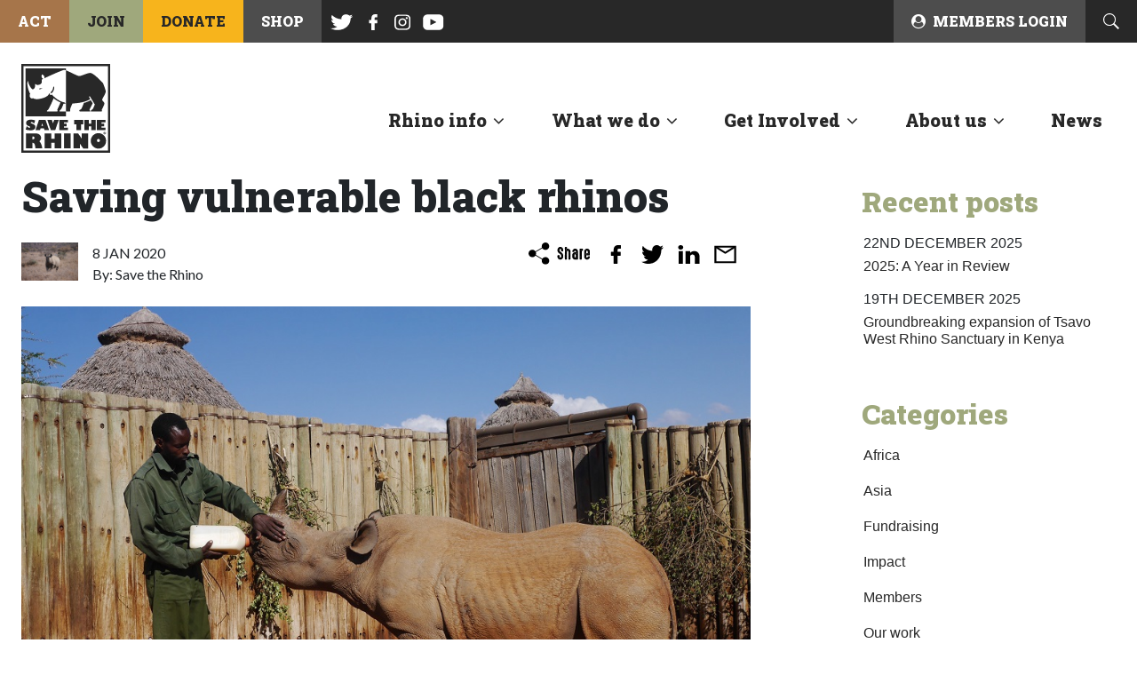

--- FILE ---
content_type: text/html; charset=UTF-8
request_url: https://www.savetherhino.org/africa/kenya/saving-vulnerable-black-rhinos/
body_size: 51893
content:
<!DOCTYPE html>
<html lang="en-US">
<head> <script type="text/javascript">
/* <![CDATA[ */
var gform;gform||(document.addEventListener("gform_main_scripts_loaded",function(){gform.scriptsLoaded=!0}),document.addEventListener("gform/theme/scripts_loaded",function(){gform.themeScriptsLoaded=!0}),window.addEventListener("DOMContentLoaded",function(){gform.domLoaded=!0}),gform={domLoaded:!1,scriptsLoaded:!1,themeScriptsLoaded:!1,isFormEditor:()=>"function"==typeof InitializeEditor,callIfLoaded:function(o){return!(!gform.domLoaded||!gform.scriptsLoaded||!gform.themeScriptsLoaded&&!gform.isFormEditor()||(gform.isFormEditor()&&console.warn("The use of gform.initializeOnLoaded() is deprecated in the form editor context and will be removed in Gravity Forms 3.1."),o(),0))},initializeOnLoaded:function(o){gform.callIfLoaded(o)||(document.addEventListener("gform_main_scripts_loaded",()=>{gform.scriptsLoaded=!0,gform.callIfLoaded(o)}),document.addEventListener("gform/theme/scripts_loaded",()=>{gform.themeScriptsLoaded=!0,gform.callIfLoaded(o)}),window.addEventListener("DOMContentLoaded",()=>{gform.domLoaded=!0,gform.callIfLoaded(o)}))},hooks:{action:{},filter:{}},addAction:function(o,r,e,t){gform.addHook("action",o,r,e,t)},addFilter:function(o,r,e,t){gform.addHook("filter",o,r,e,t)},doAction:function(o){gform.doHook("action",o,arguments)},applyFilters:function(o){return gform.doHook("filter",o,arguments)},removeAction:function(o,r){gform.removeHook("action",o,r)},removeFilter:function(o,r,e){gform.removeHook("filter",o,r,e)},addHook:function(o,r,e,t,n){null==gform.hooks[o][r]&&(gform.hooks[o][r]=[]);var d=gform.hooks[o][r];null==n&&(n=r+"_"+d.length),gform.hooks[o][r].push({tag:n,callable:e,priority:t=null==t?10:t})},doHook:function(r,o,e){var t;if(e=Array.prototype.slice.call(e,1),null!=gform.hooks[r][o]&&((o=gform.hooks[r][o]).sort(function(o,r){return o.priority-r.priority}),o.forEach(function(o){"function"!=typeof(t=o.callable)&&(t=window[t]),"action"==r?t.apply(null,e):e[0]=t.apply(null,e)})),"filter"==r)return e[0]},removeHook:function(o,r,t,n){var e;null!=gform.hooks[o][r]&&(e=(e=gform.hooks[o][r]).filter(function(o,r,e){return!!(null!=n&&n!=o.tag||null!=t&&t!=o.priority)}),gform.hooks[o][r]=e)}});
/* ]]> */
</script>
<meta charset="UTF-8"><script>if(navigator.userAgent.match(/MSIE|Internet Explorer/i)||navigator.userAgent.match(/Trident\/7\..*?rv:11/i)){var href=document.location.href;if(!href.match(/[?&]nowprocket/)){if(href.indexOf("?")==-1){if(href.indexOf("#")==-1){document.location.href=href+"?nowprocket=1"}else{document.location.href=href.replace("#","?nowprocket=1#")}}else{if(href.indexOf("#")==-1){document.location.href=href+"&nowprocket=1"}else{document.location.href=href.replace("#","&nowprocket=1#")}}}}</script><script>(()=>{class RocketLazyLoadScripts{constructor(){this.v="2.0.4",this.userEvents=["keydown","keyup","mousedown","mouseup","mousemove","mouseover","mouseout","touchmove","touchstart","touchend","touchcancel","wheel","click","dblclick","input"],this.attributeEvents=["onblur","onclick","oncontextmenu","ondblclick","onfocus","onmousedown","onmouseenter","onmouseleave","onmousemove","onmouseout","onmouseover","onmouseup","onmousewheel","onscroll","onsubmit"]}async t(){this.i(),this.o(),/iP(ad|hone)/.test(navigator.userAgent)&&this.h(),this.u(),this.l(this),this.m(),this.k(this),this.p(this),this._(),await Promise.all([this.R(),this.L()]),this.lastBreath=Date.now(),this.S(this),this.P(),this.D(),this.O(),this.M(),await this.C(this.delayedScripts.normal),await this.C(this.delayedScripts.defer),await this.C(this.delayedScripts.async),await this.T(),await this.F(),await this.j(),await this.A(),window.dispatchEvent(new Event("rocket-allScriptsLoaded")),this.everythingLoaded=!0,this.lastTouchEnd&&await new Promise(t=>setTimeout(t,500-Date.now()+this.lastTouchEnd)),this.I(),this.H(),this.U(),this.W()}i(){this.CSPIssue=sessionStorage.getItem("rocketCSPIssue"),document.addEventListener("securitypolicyviolation",t=>{this.CSPIssue||"script-src-elem"!==t.violatedDirective||"data"!==t.blockedURI||(this.CSPIssue=!0,sessionStorage.setItem("rocketCSPIssue",!0))},{isRocket:!0})}o(){window.addEventListener("pageshow",t=>{this.persisted=t.persisted,this.realWindowLoadedFired=!0},{isRocket:!0}),window.addEventListener("pagehide",()=>{this.onFirstUserAction=null},{isRocket:!0})}h(){let t;function e(e){t=e}window.addEventListener("touchstart",e,{isRocket:!0}),window.addEventListener("touchend",function i(o){o.changedTouches[0]&&t.changedTouches[0]&&Math.abs(o.changedTouches[0].pageX-t.changedTouches[0].pageX)<10&&Math.abs(o.changedTouches[0].pageY-t.changedTouches[0].pageY)<10&&o.timeStamp-t.timeStamp<200&&(window.removeEventListener("touchstart",e,{isRocket:!0}),window.removeEventListener("touchend",i,{isRocket:!0}),"INPUT"===o.target.tagName&&"text"===o.target.type||(o.target.dispatchEvent(new TouchEvent("touchend",{target:o.target,bubbles:!0})),o.target.dispatchEvent(new MouseEvent("mouseover",{target:o.target,bubbles:!0})),o.target.dispatchEvent(new PointerEvent("click",{target:o.target,bubbles:!0,cancelable:!0,detail:1,clientX:o.changedTouches[0].clientX,clientY:o.changedTouches[0].clientY})),event.preventDefault()))},{isRocket:!0})}q(t){this.userActionTriggered||("mousemove"!==t.type||this.firstMousemoveIgnored?"keyup"===t.type||"mouseover"===t.type||"mouseout"===t.type||(this.userActionTriggered=!0,this.onFirstUserAction&&this.onFirstUserAction()):this.firstMousemoveIgnored=!0),"click"===t.type&&t.preventDefault(),t.stopPropagation(),t.stopImmediatePropagation(),"touchstart"===this.lastEvent&&"touchend"===t.type&&(this.lastTouchEnd=Date.now()),"click"===t.type&&(this.lastTouchEnd=0),this.lastEvent=t.type,t.composedPath&&t.composedPath()[0].getRootNode()instanceof ShadowRoot&&(t.rocketTarget=t.composedPath()[0]),this.savedUserEvents.push(t)}u(){this.savedUserEvents=[],this.userEventHandler=this.q.bind(this),this.userEvents.forEach(t=>window.addEventListener(t,this.userEventHandler,{passive:!1,isRocket:!0})),document.addEventListener("visibilitychange",this.userEventHandler,{isRocket:!0})}U(){this.userEvents.forEach(t=>window.removeEventListener(t,this.userEventHandler,{passive:!1,isRocket:!0})),document.removeEventListener("visibilitychange",this.userEventHandler,{isRocket:!0}),this.savedUserEvents.forEach(t=>{(t.rocketTarget||t.target).dispatchEvent(new window[t.constructor.name](t.type,t))})}m(){const t="return false",e=Array.from(this.attributeEvents,t=>"data-rocket-"+t),i="["+this.attributeEvents.join("],[")+"]",o="[data-rocket-"+this.attributeEvents.join("],[data-rocket-")+"]",s=(e,i,o)=>{o&&o!==t&&(e.setAttribute("data-rocket-"+i,o),e["rocket"+i]=new Function("event",o),e.setAttribute(i,t))};new MutationObserver(t=>{for(const n of t)"attributes"===n.type&&(n.attributeName.startsWith("data-rocket-")||this.everythingLoaded?n.attributeName.startsWith("data-rocket-")&&this.everythingLoaded&&this.N(n.target,n.attributeName.substring(12)):s(n.target,n.attributeName,n.target.getAttribute(n.attributeName))),"childList"===n.type&&n.addedNodes.forEach(t=>{if(t.nodeType===Node.ELEMENT_NODE)if(this.everythingLoaded)for(const i of[t,...t.querySelectorAll(o)])for(const t of i.getAttributeNames())e.includes(t)&&this.N(i,t.substring(12));else for(const e of[t,...t.querySelectorAll(i)])for(const t of e.getAttributeNames())this.attributeEvents.includes(t)&&s(e,t,e.getAttribute(t))})}).observe(document,{subtree:!0,childList:!0,attributeFilter:[...this.attributeEvents,...e]})}I(){this.attributeEvents.forEach(t=>{document.querySelectorAll("[data-rocket-"+t+"]").forEach(e=>{this.N(e,t)})})}N(t,e){const i=t.getAttribute("data-rocket-"+e);i&&(t.setAttribute(e,i),t.removeAttribute("data-rocket-"+e))}k(t){Object.defineProperty(HTMLElement.prototype,"onclick",{get(){return this.rocketonclick||null},set(e){this.rocketonclick=e,this.setAttribute(t.everythingLoaded?"onclick":"data-rocket-onclick","this.rocketonclick(event)")}})}S(t){function e(e,i){let o=e[i];e[i]=null,Object.defineProperty(e,i,{get:()=>o,set(s){t.everythingLoaded?o=s:e["rocket"+i]=o=s}})}e(document,"onreadystatechange"),e(window,"onload"),e(window,"onpageshow");try{Object.defineProperty(document,"readyState",{get:()=>t.rocketReadyState,set(e){t.rocketReadyState=e},configurable:!0}),document.readyState="loading"}catch(t){console.log("WPRocket DJE readyState conflict, bypassing")}}l(t){this.originalAddEventListener=EventTarget.prototype.addEventListener,this.originalRemoveEventListener=EventTarget.prototype.removeEventListener,this.savedEventListeners=[],EventTarget.prototype.addEventListener=function(e,i,o){o&&o.isRocket||!t.B(e,this)&&!t.userEvents.includes(e)||t.B(e,this)&&!t.userActionTriggered||e.startsWith("rocket-")||t.everythingLoaded?t.originalAddEventListener.call(this,e,i,o):(t.savedEventListeners.push({target:this,remove:!1,type:e,func:i,options:o}),"mouseenter"!==e&&"mouseleave"!==e||t.originalAddEventListener.call(this,e,t.savedUserEvents.push,o))},EventTarget.prototype.removeEventListener=function(e,i,o){o&&o.isRocket||!t.B(e,this)&&!t.userEvents.includes(e)||t.B(e,this)&&!t.userActionTriggered||e.startsWith("rocket-")||t.everythingLoaded?t.originalRemoveEventListener.call(this,e,i,o):t.savedEventListeners.push({target:this,remove:!0,type:e,func:i,options:o})}}J(t,e){this.savedEventListeners=this.savedEventListeners.filter(i=>{let o=i.type,s=i.target||window;return e!==o||t!==s||(this.B(o,s)&&(i.type="rocket-"+o),this.$(i),!1)})}H(){EventTarget.prototype.addEventListener=this.originalAddEventListener,EventTarget.prototype.removeEventListener=this.originalRemoveEventListener,this.savedEventListeners.forEach(t=>this.$(t))}$(t){t.remove?this.originalRemoveEventListener.call(t.target,t.type,t.func,t.options):this.originalAddEventListener.call(t.target,t.type,t.func,t.options)}p(t){let e;function i(e){return t.everythingLoaded?e:e.split(" ").map(t=>"load"===t||t.startsWith("load.")?"rocket-jquery-load":t).join(" ")}function o(o){function s(e){const s=o.fn[e];o.fn[e]=o.fn.init.prototype[e]=function(){return this[0]===window&&t.userActionTriggered&&("string"==typeof arguments[0]||arguments[0]instanceof String?arguments[0]=i(arguments[0]):"object"==typeof arguments[0]&&Object.keys(arguments[0]).forEach(t=>{const e=arguments[0][t];delete arguments[0][t],arguments[0][i(t)]=e})),s.apply(this,arguments),this}}if(o&&o.fn&&!t.allJQueries.includes(o)){const e={DOMContentLoaded:[],"rocket-DOMContentLoaded":[]};for(const t in e)document.addEventListener(t,()=>{e[t].forEach(t=>t())},{isRocket:!0});o.fn.ready=o.fn.init.prototype.ready=function(i){function s(){parseInt(o.fn.jquery)>2?setTimeout(()=>i.bind(document)(o)):i.bind(document)(o)}return"function"==typeof i&&(t.realDomReadyFired?!t.userActionTriggered||t.fauxDomReadyFired?s():e["rocket-DOMContentLoaded"].push(s):e.DOMContentLoaded.push(s)),o([])},s("on"),s("one"),s("off"),t.allJQueries.push(o)}e=o}t.allJQueries=[],o(window.jQuery),Object.defineProperty(window,"jQuery",{get:()=>e,set(t){o(t)}})}P(){const t=new Map;document.write=document.writeln=function(e){const i=document.currentScript,o=document.createRange(),s=i.parentElement;let n=t.get(i);void 0===n&&(n=i.nextSibling,t.set(i,n));const c=document.createDocumentFragment();o.setStart(c,0),c.appendChild(o.createContextualFragment(e)),s.insertBefore(c,n)}}async R(){return new Promise(t=>{this.userActionTriggered?t():this.onFirstUserAction=t})}async L(){return new Promise(t=>{document.addEventListener("DOMContentLoaded",()=>{this.realDomReadyFired=!0,t()},{isRocket:!0})})}async j(){return this.realWindowLoadedFired?Promise.resolve():new Promise(t=>{window.addEventListener("load",t,{isRocket:!0})})}M(){this.pendingScripts=[];this.scriptsMutationObserver=new MutationObserver(t=>{for(const e of t)e.addedNodes.forEach(t=>{"SCRIPT"!==t.tagName||t.noModule||t.isWPRocket||this.pendingScripts.push({script:t,promise:new Promise(e=>{const i=()=>{const i=this.pendingScripts.findIndex(e=>e.script===t);i>=0&&this.pendingScripts.splice(i,1),e()};t.addEventListener("load",i,{isRocket:!0}),t.addEventListener("error",i,{isRocket:!0}),setTimeout(i,1e3)})})})}),this.scriptsMutationObserver.observe(document,{childList:!0,subtree:!0})}async F(){await this.X(),this.pendingScripts.length?(await this.pendingScripts[0].promise,await this.F()):this.scriptsMutationObserver.disconnect()}D(){this.delayedScripts={normal:[],async:[],defer:[]},document.querySelectorAll("script[type$=rocketlazyloadscript]").forEach(t=>{t.hasAttribute("data-rocket-src")?t.hasAttribute("async")&&!1!==t.async?this.delayedScripts.async.push(t):t.hasAttribute("defer")&&!1!==t.defer||"module"===t.getAttribute("data-rocket-type")?this.delayedScripts.defer.push(t):this.delayedScripts.normal.push(t):this.delayedScripts.normal.push(t)})}async _(){await this.L();let t=[];document.querySelectorAll("script[type$=rocketlazyloadscript][data-rocket-src]").forEach(e=>{let i=e.getAttribute("data-rocket-src");if(i&&!i.startsWith("data:")){i.startsWith("//")&&(i=location.protocol+i);try{const o=new URL(i).origin;o!==location.origin&&t.push({src:o,crossOrigin:e.crossOrigin||"module"===e.getAttribute("data-rocket-type")})}catch(t){}}}),t=[...new Map(t.map(t=>[JSON.stringify(t),t])).values()],this.Y(t,"preconnect")}async G(t){if(await this.K(),!0!==t.noModule||!("noModule"in HTMLScriptElement.prototype))return new Promise(e=>{let i;function o(){(i||t).setAttribute("data-rocket-status","executed"),e()}try{if(navigator.userAgent.includes("Firefox/")||""===navigator.vendor||this.CSPIssue)i=document.createElement("script"),[...t.attributes].forEach(t=>{let e=t.nodeName;"type"!==e&&("data-rocket-type"===e&&(e="type"),"data-rocket-src"===e&&(e="src"),i.setAttribute(e,t.nodeValue))}),t.text&&(i.text=t.text),t.nonce&&(i.nonce=t.nonce),i.hasAttribute("src")?(i.addEventListener("load",o,{isRocket:!0}),i.addEventListener("error",()=>{i.setAttribute("data-rocket-status","failed-network"),e()},{isRocket:!0}),setTimeout(()=>{i.isConnected||e()},1)):(i.text=t.text,o()),i.isWPRocket=!0,t.parentNode.replaceChild(i,t);else{const i=t.getAttribute("data-rocket-type"),s=t.getAttribute("data-rocket-src");i?(t.type=i,t.removeAttribute("data-rocket-type")):t.removeAttribute("type"),t.addEventListener("load",o,{isRocket:!0}),t.addEventListener("error",i=>{this.CSPIssue&&i.target.src.startsWith("data:")?(console.log("WPRocket: CSP fallback activated"),t.removeAttribute("src"),this.G(t).then(e)):(t.setAttribute("data-rocket-status","failed-network"),e())},{isRocket:!0}),s?(t.fetchPriority="high",t.removeAttribute("data-rocket-src"),t.src=s):t.src="data:text/javascript;base64,"+window.btoa(unescape(encodeURIComponent(t.text)))}}catch(i){t.setAttribute("data-rocket-status","failed-transform"),e()}});t.setAttribute("data-rocket-status","skipped")}async C(t){const e=t.shift();return e?(e.isConnected&&await this.G(e),this.C(t)):Promise.resolve()}O(){this.Y([...this.delayedScripts.normal,...this.delayedScripts.defer,...this.delayedScripts.async],"preload")}Y(t,e){this.trash=this.trash||[];let i=!0;var o=document.createDocumentFragment();t.forEach(t=>{const s=t.getAttribute&&t.getAttribute("data-rocket-src")||t.src;if(s&&!s.startsWith("data:")){const n=document.createElement("link");n.href=s,n.rel=e,"preconnect"!==e&&(n.as="script",n.fetchPriority=i?"high":"low"),t.getAttribute&&"module"===t.getAttribute("data-rocket-type")&&(n.crossOrigin=!0),t.crossOrigin&&(n.crossOrigin=t.crossOrigin),t.integrity&&(n.integrity=t.integrity),t.nonce&&(n.nonce=t.nonce),o.appendChild(n),this.trash.push(n),i=!1}}),document.head.appendChild(o)}W(){this.trash.forEach(t=>t.remove())}async T(){try{document.readyState="interactive"}catch(t){}this.fauxDomReadyFired=!0;try{await this.K(),this.J(document,"readystatechange"),document.dispatchEvent(new Event("rocket-readystatechange")),await this.K(),document.rocketonreadystatechange&&document.rocketonreadystatechange(),await this.K(),this.J(document,"DOMContentLoaded"),document.dispatchEvent(new Event("rocket-DOMContentLoaded")),await this.K(),this.J(window,"DOMContentLoaded"),window.dispatchEvent(new Event("rocket-DOMContentLoaded"))}catch(t){console.error(t)}}async A(){try{document.readyState="complete"}catch(t){}try{await this.K(),this.J(document,"readystatechange"),document.dispatchEvent(new Event("rocket-readystatechange")),await this.K(),document.rocketonreadystatechange&&document.rocketonreadystatechange(),await this.K(),this.J(window,"load"),window.dispatchEvent(new Event("rocket-load")),await this.K(),window.rocketonload&&window.rocketonload(),await this.K(),this.allJQueries.forEach(t=>t(window).trigger("rocket-jquery-load")),await this.K(),this.J(window,"pageshow");const t=new Event("rocket-pageshow");t.persisted=this.persisted,window.dispatchEvent(t),await this.K(),window.rocketonpageshow&&window.rocketonpageshow({persisted:this.persisted})}catch(t){console.error(t)}}async K(){Date.now()-this.lastBreath>45&&(await this.X(),this.lastBreath=Date.now())}async X(){return document.hidden?new Promise(t=>setTimeout(t)):new Promise(t=>requestAnimationFrame(t))}B(t,e){return e===document&&"readystatechange"===t||(e===document&&"DOMContentLoaded"===t||(e===window&&"DOMContentLoaded"===t||(e===window&&"load"===t||e===window&&"pageshow"===t)))}static run(){(new RocketLazyLoadScripts).t()}}RocketLazyLoadScripts.run()})();</script>
    
    <meta http-equiv="X-UA-Compatible" content="IE=edge">
    <meta name="viewport" content="width=device-width, initial-scale=1, shrink-to-fit=no">
    <meta name="mobile-web-app-capable" content="yes">
    <meta name="apple-mobile-web-app-capable" content="yes">
    <meta name="apple-mobile-web-app-title" content="Save the Rhino - Leading the charge">
    <link rel="profile" href="http://gmpg.org/xfn/11">
    <link rel="pingback" href="https://www.savetherhino.org/wp/xmlrpc.php">

    <!--[if IE]>
    <link href="https://cdn.jsdelivr.net/gh/coliff/bootstrap-ie8/css/bootstrap-ie9.min.css" rel="stylesheet">
    <script src="https://cdn.jsdelivr.net/g/html5shiv@3.7.3"></script>
    <![endif]-->
    <!--[if lte IE 9]>
    <link href="https://cdn.jsdelivr.net/gh/coliff/bootstrap-ie8/css/bootstrap-ie8.min.css" rel="stylesheet">
    <![endif]-->

    <!-- Google Tag Manager -->
    <script type="rocketlazyloadscript">
      (function(w, d, s, l, i) {
        w[l] = w[l] || [];
        w[l].push({
          'gtm.start':
              new Date().getTime(), event: 'gtm.js',
        });
        var f = d.getElementsByTagName(s)[0],
            j = d.createElement(s), dl = l != 'dataLayer' ? '&l=' + l : '';
        j.async = true;
        j.src =
            'https://www.googletagmanager.com/gtm.js?id=' + i + dl;
        f.parentNode.insertBefore(j, f);
      })(window, document, 'script', 'dataLayer', 'GTM-PFHDPVJ');
    </script>
    <!-- End Google Tag Manager -->

    <!-- Global site tag (gtag.js) - Google Analytics -->
    <!-- <script type="rocketlazyloadscript" async data-rocket-src="https://www.googletagmanager.com/gtag/js?id=G-FPR61Q8D0G"></script>
    <script type="rocketlazyloadscript">
        window.dataLayer = window.dataLayer || [];
        function gtag(){dataLayer.push(arguments);}
        gtag('js', new Date());

        gtag('config', 'G-FPR61Q8D0G');
    </script> -->

        <link rel="apple-touch-icon-precomposed" sizes="57x57"
          href="https://www.savetherhino.org/app/themes/default-theme/favicons/apple-touch-icon-57x57.png"/>
    <link rel="apple-touch-icon-precomposed" sizes="114x114"
          href="https://www.savetherhino.org/app/themes/default-theme/favicons/apple-touch-icon-114x114.png"/>
    <link rel="apple-touch-icon-precomposed" sizes="72x72"
          href="https://www.savetherhino.org/app/themes/default-theme/favicons/apple-touch-icon-72x72.png"/>
    <link rel="apple-touch-icon-precomposed" sizes="144x144"
          href="https://www.savetherhino.org/app/themes/default-theme/favicons/apple-touch-icon-144x144.png"/>
    <link rel="apple-touch-icon-precomposed" sizes="60x60"
          href="https://www.savetherhino.org/app/themes/default-theme/favicons/apple-touch-icon-60x60.png"/>
    <link rel="apple-touch-icon-precomposed" sizes="120x120"
          href="https://www.savetherhino.org/app/themes/default-theme/favicons/apple-touch-icon-120x120.png"/>
    <link rel="apple-touch-icon-precomposed" sizes="76x76"
          href="https://www.savetherhino.org/app/themes/default-theme/favicons/apple-touch-icon-76x76.png"/>
    <link rel="apple-touch-icon-precomposed" sizes="152x152"
          href="https://www.savetherhino.org/app/themes/default-theme/favicons/apple-touch-icon-152x152.png"/>
    <link rel="icon" type="image/png" href="https://www.savetherhino.org/app/themes/default-theme/favicons/favicon-196x196.png"
          sizes="196x196"/>
    <link rel="icon" type="image/png" href="https://www.savetherhino.org/app/themes/default-theme/favicons/favicon-96x96.png"
          sizes="96x96"/>
    <link rel="icon" type="image/png" href="https://www.savetherhino.org/app/themes/default-theme/favicons/favicon-32x32.png"
          sizes="32x32"/>
    <link rel="icon" type="image/png" href="https://www.savetherhino.org/app/themes/default-theme/favicons/favicon-16x16.png"
          sizes="16x16"/>
    <link rel="icon" type="image/png" href="https://www.savetherhino.org/app/themes/default-theme/favicons/favicon-128.png"
          sizes="128x128"/>
    <meta name="application-name" content="&nbsp;"/>
    <meta name="msapplication-TileColor" content="#FFFFFF"/>
    <meta name="msapplication-TileImage" content="mstile-144x144.png"/>
    <meta name="msapplication-square70x70logo" content="mstile-70x70.png"/>
    <meta name="msapplication-square150x150logo" content="mstile-150x150.png"/>
    <meta name="msapplication-wide310x150logo" content="mstile-310x150.png"/>
    <meta name="msapplication-square310x310logo" content="mstile-310x310.png"/>

    <meta name='robots' content='index, follow, max-image-preview:large, max-snippet:-1, max-video-preview:-1' />

	<!-- This site is optimized with the Yoast SEO plugin v25.9 - https://yoast.com/wordpress/plugins/seo/ -->
	<title>Saving Vulnerable Black Rhinos | Our Impact | Save The Rhino</title>
	<meta name="description" content="Your donations are helping to cover the costs of emergency treatment for vulnerable black rhinos in Kenya, mending wounds and protecting their future." />
	<link rel="canonical" href="https://www.savetherhino.org/africa/kenya/saving-vulnerable-black-rhinos/" />
	<meta property="og:locale" content="en_US" />
	<meta property="og:type" content="article" />
	<meta property="og:title" content="Saving Vulnerable Black Rhinos | Our Impact | Save The Rhino" />
	<meta property="og:description" content="Your donations are helping to cover the costs of emergency treatment for vulnerable black rhinos in Kenya, mending wounds and protecting their future." />
	<meta property="og:url" content="https://www.savetherhino.org/africa/kenya/saving-vulnerable-black-rhinos/" />
	<meta property="og:site_name" content="Save the Rhino" />
	<meta property="article:publisher" content="https://www.facebook.com/savetherhinointernational/" />
	<meta property="article:published_time" content="2020-01-08T10:13:55+00:00" />
	<meta property="og:image" content="https://media.savetherhino.org/prod/uploads/2018/08/OlJogiRhinoOrphansBottleFeed.jpg" />
	<meta property="og:image:width" content="1000" />
	<meta property="og:image:height" content="665" />
	<meta property="og:image:type" content="image/jpeg" />
	<meta name="author" content="Save the Rhino" />
	<meta name="twitter:card" content="summary_large_image" />
	<meta name="twitter:creator" content="@savetherhino" />
	<meta name="twitter:site" content="@savetherhino" />
	<meta name="twitter:label1" content="Written by" />
	<meta name="twitter:data1" content="Save the Rhino" />
	<meta name="twitter:label2" content="Est. reading time" />
	<meta name="twitter:data2" content="3 minutes" />
	<script type="application/ld+json" class="yoast-schema-graph">{"@context":"https://schema.org","@graph":[{"@type":"Article","@id":"https://www.savetherhino.org/africa/kenya/saving-vulnerable-black-rhinos/#article","isPartOf":{"@id":"https://www.savetherhino.org/africa/kenya/saving-vulnerable-black-rhinos/"},"author":{"name":"Save the Rhino","@id":"https://www.savetherhino.org/#/schema/person/22aa5413f32ad8dcd5a8ec378cec1803"},"headline":"Saving vulnerable black rhinos","datePublished":"2020-01-08T10:13:55+00:00","mainEntityOfPage":{"@id":"https://www.savetherhino.org/africa/kenya/saving-vulnerable-black-rhinos/"},"wordCount":591,"publisher":{"@id":"https://www.savetherhino.org/#organization"},"image":{"@id":"https://www.savetherhino.org/africa/kenya/saving-vulnerable-black-rhinos/#primaryimage"},"thumbnailUrl":"https://media.savetherhino.org/prod/uploads/2018/08/OlJogiRhinoOrphansBottleFeed.jpg","articleSection":["Black rhino","Impact","Kenya"],"inLanguage":"en-US"},{"@type":"WebPage","@id":"https://www.savetherhino.org/africa/kenya/saving-vulnerable-black-rhinos/","url":"https://www.savetherhino.org/africa/kenya/saving-vulnerable-black-rhinos/","name":"Saving Vulnerable Black Rhinos | Our Impact | Save The Rhino","isPartOf":{"@id":"https://www.savetherhino.org/#website"},"primaryImageOfPage":{"@id":"https://www.savetherhino.org/africa/kenya/saving-vulnerable-black-rhinos/#primaryimage"},"image":{"@id":"https://www.savetherhino.org/africa/kenya/saving-vulnerable-black-rhinos/#primaryimage"},"thumbnailUrl":"https://media.savetherhino.org/prod/uploads/2018/08/OlJogiRhinoOrphansBottleFeed.jpg","datePublished":"2020-01-08T10:13:55+00:00","description":"Your donations are helping to cover the costs of emergency treatment for vulnerable black rhinos in Kenya, mending wounds and protecting their future.","breadcrumb":{"@id":"https://www.savetherhino.org/africa/kenya/saving-vulnerable-black-rhinos/#breadcrumb"},"inLanguage":"en-US","potentialAction":[{"@type":"ReadAction","target":["https://www.savetherhino.org/africa/kenya/saving-vulnerable-black-rhinos/"]}]},{"@type":"ImageObject","inLanguage":"en-US","@id":"https://www.savetherhino.org/africa/kenya/saving-vulnerable-black-rhinos/#primaryimage","url":"https://media.savetherhino.org/prod/uploads/2018/08/OlJogiRhinoOrphansBottleFeed.jpg","contentUrl":"https://media.savetherhino.org/prod/uploads/2018/08/OlJogiRhinoOrphansBottleFeed.jpg","width":1000,"height":665,"caption":"Black rhino orphan being bottle fed in Ol Jogi, Kenya"},{"@type":"BreadcrumbList","@id":"https://www.savetherhino.org/africa/kenya/saving-vulnerable-black-rhinos/#breadcrumb","itemListElement":[{"@type":"ListItem","position":1,"name":"Home","item":"https://www.savetherhino.org/"},{"@type":"ListItem","position":2,"name":"News","item":"https://www.savetherhino.org/news/"},{"@type":"ListItem","position":3,"name":"Saving vulnerable black rhinos"}]},{"@type":"WebSite","@id":"https://www.savetherhino.org/#website","url":"https://www.savetherhino.org/","name":"Save the Rhino","description":"Leading the charge","publisher":{"@id":"https://www.savetherhino.org/#organization"},"potentialAction":[{"@type":"SearchAction","target":{"@type":"EntryPoint","urlTemplate":"https://www.savetherhino.org/?s={search_term_string}"},"query-input":{"@type":"PropertyValueSpecification","valueRequired":true,"valueName":"search_term_string"}}],"inLanguage":"en-US"},{"@type":"Organization","@id":"https://www.savetherhino.org/#organization","name":"Save the Rhino International","url":"https://www.savetherhino.org/","logo":{"@type":"ImageObject","inLanguage":"en-US","@id":"https://www.savetherhino.org/#/schema/logo/image/","url":"https://media.savetherhino.org/prod/uploads/2018/06/NewLogosmall.jpg","contentUrl":"https://media.savetherhino.org/prod/uploads/2018/06/NewLogosmall.jpg","width":746,"height":833,"caption":"Save the Rhino International"},"image":{"@id":"https://www.savetherhino.org/#/schema/logo/image/"},"sameAs":["https://www.facebook.com/savetherhinointernational/","https://x.com/savetherhino","https://www.instagram.com/savetherhinointernational/?hl=en","https://en.wikipedia.org/wiki/Save_the_Rhino"]},{"@type":"Person","@id":"https://www.savetherhino.org/#/schema/person/22aa5413f32ad8dcd5a8ec378cec1803","name":"Save the Rhino","url":"https://www.savetherhino.org/author/save-the-rhino/"}]}</script>
	<!-- / Yoast SEO plugin. -->


<link rel='dns-prefetch' href='//www.savetherhino.org' />
<link rel='dns-prefetch' href='//ajax.googleapis.com' />
<link rel='dns-prefetch' href='//media.savetherhino.org' />
<link rel="alternate" type="application/rss+xml" title="Save the Rhino &raquo; Feed" href="https://www.savetherhino.org/feed/" />
<link rel="alternate" type="application/rss+xml" title="Save the Rhino &raquo; Comments Feed" href="https://www.savetherhino.org/comments/feed/" />
<link rel="alternate" title="oEmbed (JSON)" type="application/json+oembed" href="https://www.savetherhino.org/wp-json/oembed/1.0/embed?url=https%3A%2F%2Fwww.savetherhino.org%2Fafrica%2Fkenya%2Fsaving-vulnerable-black-rhinos%2F" />
<link rel="alternate" title="oEmbed (XML)" type="text/xml+oembed" href="https://www.savetherhino.org/wp-json/oembed/1.0/embed?url=https%3A%2F%2Fwww.savetherhino.org%2Fafrica%2Fkenya%2Fsaving-vulnerable-black-rhinos%2F&#038;format=xml" />
<style id='wp-img-auto-sizes-contain-inline-css' type='text/css'>
img:is([sizes=auto i],[sizes^="auto," i]){contain-intrinsic-size:3000px 1500px}
/*# sourceURL=wp-img-auto-sizes-contain-inline-css */
</style>
<link rel='stylesheet' id='wc-blocks-integration-css' href='https://www.savetherhino.org/app/plugins/woocommerce-subscriptions/build/index.css?ver=8.3.0' type='text/css' media='all' />
<style id='wp-block-library-inline-css' type='text/css'>
:root{--wp-block-synced-color:#7a00df;--wp-block-synced-color--rgb:122,0,223;--wp-bound-block-color:var(--wp-block-synced-color);--wp-editor-canvas-background:#ddd;--wp-admin-theme-color:#007cba;--wp-admin-theme-color--rgb:0,124,186;--wp-admin-theme-color-darker-10:#006ba1;--wp-admin-theme-color-darker-10--rgb:0,107,160.5;--wp-admin-theme-color-darker-20:#005a87;--wp-admin-theme-color-darker-20--rgb:0,90,135;--wp-admin-border-width-focus:2px}@media (min-resolution:192dpi){:root{--wp-admin-border-width-focus:1.5px}}.wp-element-button{cursor:pointer}:root .has-very-light-gray-background-color{background-color:#eee}:root .has-very-dark-gray-background-color{background-color:#313131}:root .has-very-light-gray-color{color:#eee}:root .has-very-dark-gray-color{color:#313131}:root .has-vivid-green-cyan-to-vivid-cyan-blue-gradient-background{background:linear-gradient(135deg,#00d084,#0693e3)}:root .has-purple-crush-gradient-background{background:linear-gradient(135deg,#34e2e4,#4721fb 50%,#ab1dfe)}:root .has-hazy-dawn-gradient-background{background:linear-gradient(135deg,#faaca8,#dad0ec)}:root .has-subdued-olive-gradient-background{background:linear-gradient(135deg,#fafae1,#67a671)}:root .has-atomic-cream-gradient-background{background:linear-gradient(135deg,#fdd79a,#004a59)}:root .has-nightshade-gradient-background{background:linear-gradient(135deg,#330968,#31cdcf)}:root .has-midnight-gradient-background{background:linear-gradient(135deg,#020381,#2874fc)}:root{--wp--preset--font-size--normal:16px;--wp--preset--font-size--huge:42px}.has-regular-font-size{font-size:1em}.has-larger-font-size{font-size:2.625em}.has-normal-font-size{font-size:var(--wp--preset--font-size--normal)}.has-huge-font-size{font-size:var(--wp--preset--font-size--huge)}.has-text-align-center{text-align:center}.has-text-align-left{text-align:left}.has-text-align-right{text-align:right}.has-fit-text{white-space:nowrap!important}#end-resizable-editor-section{display:none}.aligncenter{clear:both}.items-justified-left{justify-content:flex-start}.items-justified-center{justify-content:center}.items-justified-right{justify-content:flex-end}.items-justified-space-between{justify-content:space-between}.screen-reader-text{border:0;clip-path:inset(50%);height:1px;margin:-1px;overflow:hidden;padding:0;position:absolute;width:1px;word-wrap:normal!important}.screen-reader-text:focus{background-color:#ddd;clip-path:none;color:#444;display:block;font-size:1em;height:auto;left:5px;line-height:normal;padding:15px 23px 14px;text-decoration:none;top:5px;width:auto;z-index:100000}html :where(.has-border-color){border-style:solid}html :where([style*=border-top-color]){border-top-style:solid}html :where([style*=border-right-color]){border-right-style:solid}html :where([style*=border-bottom-color]){border-bottom-style:solid}html :where([style*=border-left-color]){border-left-style:solid}html :where([style*=border-width]){border-style:solid}html :where([style*=border-top-width]){border-top-style:solid}html :where([style*=border-right-width]){border-right-style:solid}html :where([style*=border-bottom-width]){border-bottom-style:solid}html :where([style*=border-left-width]){border-left-style:solid}html :where(img[class*=wp-image-]){height:auto;max-width:100%}:where(figure){margin:0 0 1em}html :where(.is-position-sticky){--wp-admin--admin-bar--position-offset:var(--wp-admin--admin-bar--height,0px)}@media screen and (max-width:600px){html :where(.is-position-sticky){--wp-admin--admin-bar--position-offset:0px}}

/*# sourceURL=wp-block-library-inline-css */
</style><link rel='stylesheet' id='wc-blocks-style-css' href='https://www.savetherhino.org/app/plugins/woocommerce/assets/client/blocks/wc-blocks.css?ver=wc-9.9.6' type='text/css' media='all' />
<style id='global-styles-inline-css' type='text/css'>
:root{--wp--preset--aspect-ratio--square: 1;--wp--preset--aspect-ratio--4-3: 4/3;--wp--preset--aspect-ratio--3-4: 3/4;--wp--preset--aspect-ratio--3-2: 3/2;--wp--preset--aspect-ratio--2-3: 2/3;--wp--preset--aspect-ratio--16-9: 16/9;--wp--preset--aspect-ratio--9-16: 9/16;--wp--preset--color--black: #000000;--wp--preset--color--cyan-bluish-gray: #abb8c3;--wp--preset--color--white: #ffffff;--wp--preset--color--pale-pink: #f78da7;--wp--preset--color--vivid-red: #cf2e2e;--wp--preset--color--luminous-vivid-orange: #ff6900;--wp--preset--color--luminous-vivid-amber: #fcb900;--wp--preset--color--light-green-cyan: #7bdcb5;--wp--preset--color--vivid-green-cyan: #00d084;--wp--preset--color--pale-cyan-blue: #8ed1fc;--wp--preset--color--vivid-cyan-blue: #0693e3;--wp--preset--color--vivid-purple: #9b51e0;--wp--preset--gradient--vivid-cyan-blue-to-vivid-purple: linear-gradient(135deg,rgb(6,147,227) 0%,rgb(155,81,224) 100%);--wp--preset--gradient--light-green-cyan-to-vivid-green-cyan: linear-gradient(135deg,rgb(122,220,180) 0%,rgb(0,208,130) 100%);--wp--preset--gradient--luminous-vivid-amber-to-luminous-vivid-orange: linear-gradient(135deg,rgb(252,185,0) 0%,rgb(255,105,0) 100%);--wp--preset--gradient--luminous-vivid-orange-to-vivid-red: linear-gradient(135deg,rgb(255,105,0) 0%,rgb(207,46,46) 100%);--wp--preset--gradient--very-light-gray-to-cyan-bluish-gray: linear-gradient(135deg,rgb(238,238,238) 0%,rgb(169,184,195) 100%);--wp--preset--gradient--cool-to-warm-spectrum: linear-gradient(135deg,rgb(74,234,220) 0%,rgb(151,120,209) 20%,rgb(207,42,186) 40%,rgb(238,44,130) 60%,rgb(251,105,98) 80%,rgb(254,248,76) 100%);--wp--preset--gradient--blush-light-purple: linear-gradient(135deg,rgb(255,206,236) 0%,rgb(152,150,240) 100%);--wp--preset--gradient--blush-bordeaux: linear-gradient(135deg,rgb(254,205,165) 0%,rgb(254,45,45) 50%,rgb(107,0,62) 100%);--wp--preset--gradient--luminous-dusk: linear-gradient(135deg,rgb(255,203,112) 0%,rgb(199,81,192) 50%,rgb(65,88,208) 100%);--wp--preset--gradient--pale-ocean: linear-gradient(135deg,rgb(255,245,203) 0%,rgb(182,227,212) 50%,rgb(51,167,181) 100%);--wp--preset--gradient--electric-grass: linear-gradient(135deg,rgb(202,248,128) 0%,rgb(113,206,126) 100%);--wp--preset--gradient--midnight: linear-gradient(135deg,rgb(2,3,129) 0%,rgb(40,116,252) 100%);--wp--preset--font-size--small: 13px;--wp--preset--font-size--medium: 20px;--wp--preset--font-size--large: 36px;--wp--preset--font-size--x-large: 42px;--wp--preset--spacing--20: 0.44rem;--wp--preset--spacing--30: 0.67rem;--wp--preset--spacing--40: 1rem;--wp--preset--spacing--50: 1.5rem;--wp--preset--spacing--60: 2.25rem;--wp--preset--spacing--70: 3.38rem;--wp--preset--spacing--80: 5.06rem;--wp--preset--shadow--natural: 6px 6px 9px rgba(0, 0, 0, 0.2);--wp--preset--shadow--deep: 12px 12px 50px rgba(0, 0, 0, 0.4);--wp--preset--shadow--sharp: 6px 6px 0px rgba(0, 0, 0, 0.2);--wp--preset--shadow--outlined: 6px 6px 0px -3px rgb(255, 255, 255), 6px 6px rgb(0, 0, 0);--wp--preset--shadow--crisp: 6px 6px 0px rgb(0, 0, 0);}:where(.is-layout-flex){gap: 0.5em;}:where(.is-layout-grid){gap: 0.5em;}body .is-layout-flex{display: flex;}.is-layout-flex{flex-wrap: wrap;align-items: center;}.is-layout-flex > :is(*, div){margin: 0;}body .is-layout-grid{display: grid;}.is-layout-grid > :is(*, div){margin: 0;}:where(.wp-block-columns.is-layout-flex){gap: 2em;}:where(.wp-block-columns.is-layout-grid){gap: 2em;}:where(.wp-block-post-template.is-layout-flex){gap: 1.25em;}:where(.wp-block-post-template.is-layout-grid){gap: 1.25em;}.has-black-color{color: var(--wp--preset--color--black) !important;}.has-cyan-bluish-gray-color{color: var(--wp--preset--color--cyan-bluish-gray) !important;}.has-white-color{color: var(--wp--preset--color--white) !important;}.has-pale-pink-color{color: var(--wp--preset--color--pale-pink) !important;}.has-vivid-red-color{color: var(--wp--preset--color--vivid-red) !important;}.has-luminous-vivid-orange-color{color: var(--wp--preset--color--luminous-vivid-orange) !important;}.has-luminous-vivid-amber-color{color: var(--wp--preset--color--luminous-vivid-amber) !important;}.has-light-green-cyan-color{color: var(--wp--preset--color--light-green-cyan) !important;}.has-vivid-green-cyan-color{color: var(--wp--preset--color--vivid-green-cyan) !important;}.has-pale-cyan-blue-color{color: var(--wp--preset--color--pale-cyan-blue) !important;}.has-vivid-cyan-blue-color{color: var(--wp--preset--color--vivid-cyan-blue) !important;}.has-vivid-purple-color{color: var(--wp--preset--color--vivid-purple) !important;}.has-black-background-color{background-color: var(--wp--preset--color--black) !important;}.has-cyan-bluish-gray-background-color{background-color: var(--wp--preset--color--cyan-bluish-gray) !important;}.has-white-background-color{background-color: var(--wp--preset--color--white) !important;}.has-pale-pink-background-color{background-color: var(--wp--preset--color--pale-pink) !important;}.has-vivid-red-background-color{background-color: var(--wp--preset--color--vivid-red) !important;}.has-luminous-vivid-orange-background-color{background-color: var(--wp--preset--color--luminous-vivid-orange) !important;}.has-luminous-vivid-amber-background-color{background-color: var(--wp--preset--color--luminous-vivid-amber) !important;}.has-light-green-cyan-background-color{background-color: var(--wp--preset--color--light-green-cyan) !important;}.has-vivid-green-cyan-background-color{background-color: var(--wp--preset--color--vivid-green-cyan) !important;}.has-pale-cyan-blue-background-color{background-color: var(--wp--preset--color--pale-cyan-blue) !important;}.has-vivid-cyan-blue-background-color{background-color: var(--wp--preset--color--vivid-cyan-blue) !important;}.has-vivid-purple-background-color{background-color: var(--wp--preset--color--vivid-purple) !important;}.has-black-border-color{border-color: var(--wp--preset--color--black) !important;}.has-cyan-bluish-gray-border-color{border-color: var(--wp--preset--color--cyan-bluish-gray) !important;}.has-white-border-color{border-color: var(--wp--preset--color--white) !important;}.has-pale-pink-border-color{border-color: var(--wp--preset--color--pale-pink) !important;}.has-vivid-red-border-color{border-color: var(--wp--preset--color--vivid-red) !important;}.has-luminous-vivid-orange-border-color{border-color: var(--wp--preset--color--luminous-vivid-orange) !important;}.has-luminous-vivid-amber-border-color{border-color: var(--wp--preset--color--luminous-vivid-amber) !important;}.has-light-green-cyan-border-color{border-color: var(--wp--preset--color--light-green-cyan) !important;}.has-vivid-green-cyan-border-color{border-color: var(--wp--preset--color--vivid-green-cyan) !important;}.has-pale-cyan-blue-border-color{border-color: var(--wp--preset--color--pale-cyan-blue) !important;}.has-vivid-cyan-blue-border-color{border-color: var(--wp--preset--color--vivid-cyan-blue) !important;}.has-vivid-purple-border-color{border-color: var(--wp--preset--color--vivid-purple) !important;}.has-vivid-cyan-blue-to-vivid-purple-gradient-background{background: var(--wp--preset--gradient--vivid-cyan-blue-to-vivid-purple) !important;}.has-light-green-cyan-to-vivid-green-cyan-gradient-background{background: var(--wp--preset--gradient--light-green-cyan-to-vivid-green-cyan) !important;}.has-luminous-vivid-amber-to-luminous-vivid-orange-gradient-background{background: var(--wp--preset--gradient--luminous-vivid-amber-to-luminous-vivid-orange) !important;}.has-luminous-vivid-orange-to-vivid-red-gradient-background{background: var(--wp--preset--gradient--luminous-vivid-orange-to-vivid-red) !important;}.has-very-light-gray-to-cyan-bluish-gray-gradient-background{background: var(--wp--preset--gradient--very-light-gray-to-cyan-bluish-gray) !important;}.has-cool-to-warm-spectrum-gradient-background{background: var(--wp--preset--gradient--cool-to-warm-spectrum) !important;}.has-blush-light-purple-gradient-background{background: var(--wp--preset--gradient--blush-light-purple) !important;}.has-blush-bordeaux-gradient-background{background: var(--wp--preset--gradient--blush-bordeaux) !important;}.has-luminous-dusk-gradient-background{background: var(--wp--preset--gradient--luminous-dusk) !important;}.has-pale-ocean-gradient-background{background: var(--wp--preset--gradient--pale-ocean) !important;}.has-electric-grass-gradient-background{background: var(--wp--preset--gradient--electric-grass) !important;}.has-midnight-gradient-background{background: var(--wp--preset--gradient--midnight) !important;}.has-small-font-size{font-size: var(--wp--preset--font-size--small) !important;}.has-medium-font-size{font-size: var(--wp--preset--font-size--medium) !important;}.has-large-font-size{font-size: var(--wp--preset--font-size--large) !important;}.has-x-large-font-size{font-size: var(--wp--preset--font-size--x-large) !important;}
/*# sourceURL=global-styles-inline-css */
</style>

<style id='classic-theme-styles-inline-css' type='text/css'>
/*! This file is auto-generated */
.wp-block-button__link{color:#fff;background-color:#32373c;border-radius:9999px;box-shadow:none;text-decoration:none;padding:calc(.667em + 2px) calc(1.333em + 2px);font-size:1.125em}.wp-block-file__button{background:#32373c;color:#fff;text-decoration:none}
/*# sourceURL=/wp-includes/css/classic-themes.min.css */
</style>
<link rel='stylesheet' id='wp-components-css' href='https://www.savetherhino.org/wp/wp-includes/css/dist/components/style.min.css?ver=6.9' type='text/css' media='all' />
<link rel='stylesheet' id='wp-preferences-css' href='https://www.savetherhino.org/wp/wp-includes/css/dist/preferences/style.min.css?ver=6.9' type='text/css' media='all' />
<link rel='stylesheet' id='wp-block-editor-css' href='https://www.savetherhino.org/wp/wp-includes/css/dist/block-editor/style.min.css?ver=6.9' type='text/css' media='all' />
<link rel='stylesheet' id='popup-maker-block-library-style-css' href='https://www.savetherhino.org/app/plugins/popup-maker/dist/packages/block-library-style.css?ver=dbea705cfafe089d65f1' type='text/css' media='all' />
<link rel='stylesheet' id='cookie-notice-front-css' href='https://www.savetherhino.org/app/plugins/cookie-notice/css/front.min.css?ver=2.5.11' type='text/css' media='all' />
<link rel='stylesheet' id='woocommerce-layout-css' href='https://www.savetherhino.org/app/plugins/woocommerce/assets/css/woocommerce-layout.css?ver=9.9.6' type='text/css' media='all' />
<link rel='stylesheet' id='woocommerce-smallscreen-css' href='https://www.savetherhino.org/app/plugins/woocommerce/assets/css/woocommerce-smallscreen.css?ver=9.9.6' type='text/css' media='only screen and (max-width: 768px)' />
<link rel='stylesheet' id='woocommerce-general-css' href='https://www.savetherhino.org/app/plugins/woocommerce/assets/css/woocommerce.css?ver=9.9.6' type='text/css' media='all' />
<style id='woocommerce-inline-inline-css' type='text/css'>
.woocommerce form .form-row .required { visibility: visible; }
/*# sourceURL=woocommerce-inline-inline-css */
</style>
<link rel='stylesheet' id='brands-styles-css' href='https://www.savetherhino.org/app/plugins/woocommerce/assets/css/brands.css?ver=9.9.6' type='text/css' media='all' />
<link rel='stylesheet' id='understrap-styles-css' href='https://www.savetherhino.org/app/themes/default-theme/css/theme.min.css?ver=0.8.0' type='text/css' media='all' />
<link rel='stylesheet' id='jquery-ui-theme-smoothness-css' href='https://ajax.googleapis.com/ajax/libs/jqueryui/1.13.3/themes/smoothness/jquery-ui.css?ver=6.9' type='text/css' media='all' />
<link rel='stylesheet' id='popup-maker-site-css' href='https://www.savetherhino.org/app/plugins/popup-maker/dist/assets/site.css?ver=1.21.5' type='text/css' media='all' />
<style id='popup-maker-site-inline-css' type='text/css'>
/* Popup Google Fonts */
@import url('//fonts.googleapis.com/css?family=Montserrat:100');

/* Popup Theme 158503: STR - Dark */
.pum-theme-158503, .pum-theme-str_dark { background-color: rgba( 10, 10, 10, 0.50 ) } 
.pum-theme-158503 .pum-container, .pum-theme-str_dark .pum-container { padding: 32px; border-radius: 0px; border: 1px none #000000; box-shadow: 1px 1px 3px 0px rgba( 2, 2, 2, 0.23 ); background-color: rgba( 40, 40, 40, 1.00 ) } 
.pum-theme-158503 .pum-title, .pum-theme-str_dark .pum-title { color: #ffffff; text-align: left; text-shadow: 0px 0px 0px rgba( 2, 2, 2, 0.23 ); font-family: inherit; font-weight: 400; font-size: 32px; line-height: 36px } 
.pum-theme-158503 .pum-content, .pum-theme-str_dark .pum-content { color: #ffffff; font-family: inherit; font-weight: 400 } 
.pum-theme-158503 .pum-content + .pum-close, .pum-theme-str_dark .pum-content + .pum-close { position: absolute; height: auto; width: auto; left: auto; right: 0px; bottom: auto; top: 0px; padding: 0px; color: #ffffff; font-family: inherit; font-weight: 400; font-size: 96px; line-height: 48px; border: 1px none #ffffff; border-radius: 0px; box-shadow: 1px 1px 3px 0px rgba( 2, 2, 2, 0.23 ); text-shadow: 0px 0px 0px rgba( 0, 0, 0, 0.23 ); background-color: rgba( 40, 40, 40, 0.00 ) } 

/* Popup Theme 158495: Cutting Edge */
.pum-theme-158495, .pum-theme-cutting-edge { background-color: rgba( 0, 0, 0, 0.50 ) } 
.pum-theme-158495 .pum-container, .pum-theme-cutting-edge .pum-container { padding: 18px; border-radius: 0px; border: 1px none #000000; box-shadow: 0px 10px 25px 0px rgba( 2, 2, 2, 0.50 ); background-color: rgba( 30, 115, 190, 1.00 ) } 
.pum-theme-158495 .pum-title, .pum-theme-cutting-edge .pum-title { color: #ffffff; text-align: left; text-shadow: 0px 0px 0px rgba( 2, 2, 2, 0.23 ); font-family: Sans-Serif; font-weight: 100; font-size: 26px; line-height: 28px } 
.pum-theme-158495 .pum-content, .pum-theme-cutting-edge .pum-content { color: #ffffff; font-family: inherit; font-weight: 100 } 
.pum-theme-158495 .pum-content + .pum-close, .pum-theme-cutting-edge .pum-content + .pum-close { position: absolute; height: 24px; width: 24px; left: auto; right: 0px; bottom: auto; top: 0px; padding: 0px; color: #1e73be; font-family: Times New Roman; font-weight: 100; font-size: 32px; line-height: 24px; border: 1px none #ffffff; border-radius: 0px; box-shadow: -1px 1px 1px 0px rgba( 2, 2, 2, 0.10 ); text-shadow: -1px 1px 1px rgba( 0, 0, 0, 0.10 ); background-color: rgba( 238, 238, 34, 1.00 ) } 

/* Popup Theme 158496: Framed Border */
.pum-theme-158496, .pum-theme-framed-border { background-color: rgba( 255, 255, 255, 0.50 ) } 
.pum-theme-158496 .pum-container, .pum-theme-framed-border .pum-container { padding: 18px; border-radius: 0px; border: 20px outset #dd3333; box-shadow: 1px 1px 3px 0px rgba( 2, 2, 2, 0.97 ) inset; background-color: rgba( 255, 251, 239, 1.00 ) } 
.pum-theme-158496 .pum-title, .pum-theme-framed-border .pum-title { color: #000000; text-align: left; text-shadow: 0px 0px 0px rgba( 2, 2, 2, 0.23 ); font-family: inherit; font-weight: 100; font-size: 32px; line-height: 36px } 
.pum-theme-158496 .pum-content, .pum-theme-framed-border .pum-content { color: #2d2d2d; font-family: inherit; font-weight: 100 } 
.pum-theme-158496 .pum-content + .pum-close, .pum-theme-framed-border .pum-content + .pum-close { position: absolute; height: 20px; width: 20px; left: auto; right: -20px; bottom: auto; top: -20px; padding: 0px; color: #ffffff; font-family: Tahoma; font-weight: 700; font-size: 16px; line-height: 18px; border: 1px none #ffffff; border-radius: 0px; box-shadow: 0px 0px 0px 0px rgba( 2, 2, 2, 0.23 ); text-shadow: 0px 0px 0px rgba( 0, 0, 0, 0.23 ); background-color: rgba( 0, 0, 0, 0.55 ) } 

/* Popup Theme 158497: Floating Bar - Soft Blue */
.pum-theme-158497, .pum-theme-floating-bar { background-color: rgba( 255, 255, 255, 0.00 ) } 
.pum-theme-158497 .pum-container, .pum-theme-floating-bar .pum-container { padding: 8px; border-radius: 0px; border: 1px none #000000; box-shadow: 1px 1px 3px 0px rgba( 2, 2, 2, 0.23 ); background-color: rgba( 238, 246, 252, 1.00 ) } 
.pum-theme-158497 .pum-title, .pum-theme-floating-bar .pum-title { color: #505050; text-align: left; text-shadow: 0px 0px 0px rgba( 2, 2, 2, 0.23 ); font-family: inherit; font-weight: 400; font-size: 32px; line-height: 36px } 
.pum-theme-158497 .pum-content, .pum-theme-floating-bar .pum-content { color: #505050; font-family: inherit; font-weight: 400 } 
.pum-theme-158497 .pum-content + .pum-close, .pum-theme-floating-bar .pum-content + .pum-close { position: absolute; height: 18px; width: 18px; left: auto; right: 5px; bottom: auto; top: 50%; padding: 0px; color: #505050; font-family: Sans-Serif; font-weight: 700; font-size: 15px; line-height: 18px; border: 1px solid #505050; border-radius: 15px; box-shadow: 0px 0px 0px 0px rgba( 2, 2, 2, 0.00 ); text-shadow: 0px 0px 0px rgba( 0, 0, 0, 0.00 ); background-color: rgba( 255, 255, 255, 0.00 ); transform: translate(0, -50%) } 

/* Popup Theme 158498: Content Only - For use with page builders or block editor */
.pum-theme-158498, .pum-theme-content-only { background-color: rgba( 0, 0, 0, 0.70 ) } 
.pum-theme-158498 .pum-container, .pum-theme-content-only .pum-container { padding: 0px; border-radius: 0px; border: 1px none #000000; box-shadow: 0px 0px 0px 0px rgba( 2, 2, 2, 0.00 ) } 
.pum-theme-158498 .pum-title, .pum-theme-content-only .pum-title { color: #000000; text-align: left; text-shadow: 0px 0px 0px rgba( 2, 2, 2, 0.23 ); font-family: inherit; font-weight: 400; font-size: 32px; line-height: 36px } 
.pum-theme-158498 .pum-content, .pum-theme-content-only .pum-content { color: #8c8c8c; font-family: inherit; font-weight: 400 } 
.pum-theme-158498 .pum-content + .pum-close, .pum-theme-content-only .pum-content + .pum-close { position: absolute; height: 18px; width: 18px; left: auto; right: 7px; bottom: auto; top: 7px; padding: 0px; color: #000000; font-family: inherit; font-weight: 700; font-size: 20px; line-height: 20px; border: 1px none #ffffff; border-radius: 15px; box-shadow: 0px 0px 0px 0px rgba( 2, 2, 2, 0.00 ); text-shadow: 0px 0px 0px rgba( 0, 0, 0, 0.00 ); background-color: rgba( 255, 255, 255, 0.00 ) } 

/* Popup Theme 158491: Default Theme */
.pum-theme-158491, .pum-theme-default-theme { background-color: rgba( 255, 255, 255, 1.00 ) } 
.pum-theme-158491 .pum-container, .pum-theme-default-theme .pum-container { padding: 18px; border-radius: 0px; border: 1px none #000000; box-shadow: 1px 1px 3px 0px rgba( 2, 2, 2, 0.23 ); background-color: rgba( 249, 249, 249, 1.00 ) } 
.pum-theme-158491 .pum-title, .pum-theme-default-theme .pum-title { color: #000000; text-align: left; text-shadow: 0px 0px 0px rgba( 2, 2, 2, 0.23 ); font-family: inherit; font-weight: 400; font-size: 32px; font-style: normal; line-height: 36px } 
.pum-theme-158491 .pum-content, .pum-theme-default-theme .pum-content { color: #8c8c8c; font-family: inherit; font-weight: 400; font-style: inherit } 
.pum-theme-158491 .pum-content + .pum-close, .pum-theme-default-theme .pum-content + .pum-close { position: absolute; height: auto; width: auto; left: auto; right: 0px; bottom: auto; top: 0px; padding: 8px; color: #ffffff; font-family: inherit; font-weight: 400; font-size: 12px; font-style: inherit; line-height: 36px; border: 1px none #ffffff; border-radius: 0px; box-shadow: 1px 1px 3px 0px rgba( 2, 2, 2, 0.23 ); text-shadow: 0px 0px 0px rgba( 0, 0, 0, 0.23 ); background-color: rgba( 0, 183, 205, 1.00 ) } 

/* Popup Theme 158492: Light Box */
.pum-theme-158492, .pum-theme-lightbox { background-color: rgba( 0, 0, 0, 0.60 ) } 
.pum-theme-158492 .pum-container, .pum-theme-lightbox .pum-container { padding: 18px; border-radius: 3px; border: 8px solid #000000; box-shadow: 0px 0px 30px 0px rgba( 2, 2, 2, 1.00 ); background-color: rgba( 255, 255, 255, 1.00 ) } 
.pum-theme-158492 .pum-title, .pum-theme-lightbox .pum-title { color: #000000; text-align: left; text-shadow: 0px 0px 0px rgba( 2, 2, 2, 0.23 ); font-family: inherit; font-weight: 100; font-size: 32px; line-height: 36px } 
.pum-theme-158492 .pum-content, .pum-theme-lightbox .pum-content { color: #000000; font-family: inherit; font-weight: 100 } 
.pum-theme-158492 .pum-content + .pum-close, .pum-theme-lightbox .pum-content + .pum-close { position: absolute; height: 26px; width: 26px; left: auto; right: -13px; bottom: auto; top: -13px; padding: 0px; color: #ffffff; font-family: Arial; font-weight: 100; font-size: 24px; line-height: 24px; border: 2px solid #ffffff; border-radius: 26px; box-shadow: 0px 0px 15px 1px rgba( 2, 2, 2, 0.75 ); text-shadow: 0px 0px 0px rgba( 0, 0, 0, 0.23 ); background-color: rgba( 0, 0, 0, 1.00 ) } 

/* Popup Theme 158493: Enterprise Blue */
.pum-theme-158493, .pum-theme-enterprise-blue { background-color: rgba( 0, 0, 0, 0.70 ) } 
.pum-theme-158493 .pum-container, .pum-theme-enterprise-blue .pum-container { padding: 28px; border-radius: 5px; border: 1px none #000000; box-shadow: 0px 10px 25px 4px rgba( 2, 2, 2, 0.50 ); background-color: rgba( 255, 255, 255, 1.00 ) } 
.pum-theme-158493 .pum-title, .pum-theme-enterprise-blue .pum-title { color: #315b7c; text-align: left; text-shadow: 0px 0px 0px rgba( 2, 2, 2, 0.23 ); font-family: inherit; font-weight: 100; font-size: 34px; line-height: 36px } 
.pum-theme-158493 .pum-content, .pum-theme-enterprise-blue .pum-content { color: #2d2d2d; font-family: inherit; font-weight: 100 } 
.pum-theme-158493 .pum-content + .pum-close, .pum-theme-enterprise-blue .pum-content + .pum-close { position: absolute; height: 28px; width: 28px; left: auto; right: 8px; bottom: auto; top: 8px; padding: 4px; color: #ffffff; font-family: Times New Roman; font-weight: 100; font-size: 20px; line-height: 20px; border: 1px none #ffffff; border-radius: 42px; box-shadow: 0px 0px 0px 0px rgba( 2, 2, 2, 0.23 ); text-shadow: 0px 0px 0px rgba( 0, 0, 0, 0.23 ); background-color: rgba( 49, 91, 124, 1.00 ) } 

/* Popup Theme 158494: Hello Box */
.pum-theme-158494, .pum-theme-hello-box { background-color: rgba( 0, 0, 0, 0.75 ) } 
.pum-theme-158494 .pum-container, .pum-theme-hello-box .pum-container { padding: 30px; border-radius: 80px; border: 14px solid #81d742; box-shadow: 0px 0px 0px 0px rgba( 2, 2, 2, 0.00 ); background-color: rgba( 255, 255, 255, 1.00 ) } 
.pum-theme-158494 .pum-title, .pum-theme-hello-box .pum-title { color: #2d2d2d; text-align: left; text-shadow: 0px 0px 0px rgba( 2, 2, 2, 0.23 ); font-family: Montserrat; font-weight: 100; font-size: 32px; line-height: 36px } 
.pum-theme-158494 .pum-content, .pum-theme-hello-box .pum-content { color: #2d2d2d; font-family: inherit; font-weight: 100 } 
.pum-theme-158494 .pum-content + .pum-close, .pum-theme-hello-box .pum-content + .pum-close { position: absolute; height: auto; width: auto; left: auto; right: -30px; bottom: auto; top: -30px; padding: 0px; color: #2d2d2d; font-family: Times New Roman; font-weight: 100; font-size: 32px; line-height: 28px; border: 1px none #ffffff; border-radius: 28px; box-shadow: 0px 0px 0px 0px rgba( 2, 2, 2, 0.23 ); text-shadow: 0px 0px 0px rgba( 0, 0, 0, 0.23 ); background-color: rgba( 255, 255, 255, 1.00 ) } 

#pum-185971 {z-index: 1999999999}
#pum-160462 {z-index: 1999999999}
#pum-158500 {z-index: 1999999999}
#pum-159620 {z-index: 1999999999}
#pum-169163 {z-index: 1999999999}
#pum-162608 {z-index: 1999999999}
#pum-159211 {z-index: 1999999999}
#pum-158499 {z-index: 1999999999}

/*# sourceURL=popup-maker-site-inline-css */
</style>
<link rel='stylesheet' id='gform_basic-css' href='https://www.savetherhino.org/app/plugins/gravityforms/assets/css/dist/basic.min.css?ver=2.9.25' type='text/css' media='all' />
<link rel='stylesheet' id='gform_theme_components-css' href='https://www.savetherhino.org/app/plugins/gravityforms/assets/css/dist/theme-components.min.css?ver=2.9.25' type='text/css' media='all' />
<link rel='stylesheet' id='gform_theme-css' href='https://www.savetherhino.org/app/plugins/gravityforms/assets/css/dist/theme.min.css?ver=2.9.25' type='text/css' media='all' />
<script type="rocketlazyloadscript" data-rocket-type="text/javascript" data-rocket-src="https://www.savetherhino.org/wp/wp-includes/js/jquery/jquery.min.js?ver=3.7.1" id="jquery-core-js"></script>
<script type="rocketlazyloadscript" data-rocket-type="text/javascript" data-rocket-src="https://www.savetherhino.org/wp/wp-includes/js/jquery/jquery-migrate.min.js?ver=3.4.1" id="jquery-migrate-js"></script>
<script type="rocketlazyloadscript" data-rocket-type="text/javascript" data-rocket-src="https://www.savetherhino.org/app/plugins/woocommerce/assets/js/jquery-blockui/jquery.blockUI.min.js?ver=2.7.0-wc.9.9.6" id="jquery-blockui-js" defer="defer" data-wp-strategy="defer"></script>
<script type="text/javascript" id="wc-add-to-cart-js-extra">
/* <![CDATA[ */
var wc_add_to_cart_params = {"ajax_url":"/wp/wp-admin/admin-ajax.php","wc_ajax_url":"/?wc-ajax=%%endpoint%%","i18n_view_cart":"View cart","cart_url":"https://www.savetherhino.org/rhino-shop/basket/","is_cart":"","cart_redirect_after_add":"no"};
//# sourceURL=wc-add-to-cart-js-extra
/* ]]> */
</script>
<script type="rocketlazyloadscript" data-rocket-type="text/javascript" data-rocket-src="https://www.savetherhino.org/app/plugins/woocommerce/assets/js/frontend/add-to-cart.min.js?ver=9.9.6" id="wc-add-to-cart-js" defer="defer" data-wp-strategy="defer"></script>
<script type="rocketlazyloadscript" data-rocket-type="text/javascript" data-rocket-src="https://www.savetherhino.org/app/plugins/woocommerce/assets/js/js-cookie/js.cookie.min.js?ver=2.1.4-wc.9.9.6" id="js-cookie-js" defer="defer" data-wp-strategy="defer"></script>
<script type="text/javascript" id="woocommerce-js-extra">
/* <![CDATA[ */
var woocommerce_params = {"ajax_url":"/wp/wp-admin/admin-ajax.php","wc_ajax_url":"/?wc-ajax=%%endpoint%%","i18n_password_show":"Show password","i18n_password_hide":"Hide password"};
//# sourceURL=woocommerce-js-extra
/* ]]> */
</script>
<script type="rocketlazyloadscript" data-rocket-type="text/javascript" data-rocket-src="https://www.savetherhino.org/app/plugins/woocommerce/assets/js/frontend/woocommerce.min.js?ver=9.9.6" id="woocommerce-js" defer="defer" data-wp-strategy="defer"></script>
<script type="rocketlazyloadscript" data-rocket-type="text/javascript" defer='defer' data-rocket-src="https://www.savetherhino.org/app/plugins/gravityforms/js/jquery.json.min.js?ver=2.9.25" id="gform_json-js"></script>
<script type="text/javascript" id="gform_gravityforms-js-extra">
/* <![CDATA[ */
var gf_global = {"gf_currency_config":{"name":"Pound Sterling","symbol_left":"&#163;","symbol_right":"","symbol_padding":" ","thousand_separator":",","decimal_separator":".","decimals":2,"code":"GBP"},"base_url":"https://www.savetherhino.org/app/plugins/gravityforms","number_formats":[],"spinnerUrl":"https://www.savetherhino.org/app/plugins/gravityforms/images/spinner.svg","version_hash":"5335eaed9248d62d86e31ce98d28e0cc","strings":{"newRowAdded":"New row added.","rowRemoved":"Row removed","formSaved":"The form has been saved.  The content contains the link to return and complete the form."}};
var gf_global = {"gf_currency_config":{"name":"Pound Sterling","symbol_left":"&#163;","symbol_right":"","symbol_padding":" ","thousand_separator":",","decimal_separator":".","decimals":2,"code":"GBP"},"base_url":"https://www.savetherhino.org/app/plugins/gravityforms","number_formats":[],"spinnerUrl":"https://www.savetherhino.org/app/plugins/gravityforms/images/spinner.svg","version_hash":"5335eaed9248d62d86e31ce98d28e0cc","strings":{"newRowAdded":"New row added.","rowRemoved":"Row removed","formSaved":"The form has been saved.  The content contains the link to return and complete the form."}};
var gform_i18n = {"datepicker":{"days":{"monday":"Mo","tuesday":"Tu","wednesday":"We","thursday":"Th","friday":"Fr","saturday":"Sa","sunday":"Su"},"months":{"january":"January","february":"February","march":"March","april":"April","may":"May","june":"June","july":"July","august":"August","september":"September","october":"October","november":"November","december":"December"},"firstDay":1,"iconText":"Select date"}};
var gf_legacy_multi = {"8":""};
var gform_gravityforms = {"strings":{"invalid_file_extension":"This type of file is not allowed. Must be one of the following:","delete_file":"Delete this file","in_progress":"in progress","file_exceeds_limit":"File exceeds size limit","illegal_extension":"This type of file is not allowed.","max_reached":"Maximum number of files reached","unknown_error":"There was a problem while saving the file on the server","currently_uploading":"Please wait for the uploading to complete","cancel":"Cancel","cancel_upload":"Cancel this upload","cancelled":"Cancelled","error":"Error","message":"Message"},"vars":{"images_url":"https://www.savetherhino.org/app/plugins/gravityforms/images"}};
//# sourceURL=gform_gravityforms-js-extra
/* ]]> */
</script>
<script type="rocketlazyloadscript" data-rocket-type="text/javascript" defer='defer' data-rocket-src="https://www.savetherhino.org/app/plugins/gravityforms/js/gravityforms.min.js?ver=2.9.25" id="gform_gravityforms-js"></script>
<script type="text/javascript" id="gform_conditional_logic-js-extra">
/* <![CDATA[ */
var gf_legacy = {"is_legacy":""};
var gf_legacy = {"is_legacy":""};
//# sourceURL=gform_conditional_logic-js-extra
/* ]]> */
</script>
<script type="text/javascript" defer='defer' src="https://www.savetherhino.org/app/plugins/gravityforms/js/conditional_logic.min.js?ver=2.9.25" id="gform_conditional_logic-js"></script>
<script type="rocketlazyloadscript" data-rocket-type="text/javascript" defer='defer' data-rocket-src="https://www.savetherhino.org/app/plugins/gravityforms/assets/js/dist/utils.min.js?ver=48a3755090e76a154853db28fc254681" id="gform_gravityforms_utils-js"></script>
<script type="rocketlazyloadscript">
window.wc_ga_pro = {};

window.wc_ga_pro.ajax_url = 'https://www.savetherhino.org/wp/wp-admin/admin-ajax.php';

window.wc_ga_pro.available_gateways = {"stripe":"Credit \/ Debit Card"};

// interpolate json by replacing placeholders with variables
window.wc_ga_pro.interpolate_json = function( object, variables ) {

	if ( ! variables ) {
		return object;
	}

	var j = JSON.stringify( object );

	for ( var k in variables ) {
		j = j.split( '{$' + k + '}' ).join( variables[ k ] );
	}

	return JSON.parse( j );
};

// return the title for a payment gateway
window.wc_ga_pro.get_payment_method_title = function( payment_method ) {
	return window.wc_ga_pro.available_gateways[ payment_method ] || payment_method;
};

// check if an email is valid
window.wc_ga_pro.is_valid_email = function( email ) {
  return /[^\s@]+@[^\s@]+\.[^\s@]+/.test( email );
};

</script>
<!-- Start WooCommerce Google Analytics Pro -->
		<script type="rocketlazyloadscript">
	(function(i,s,o,g,r,a,m){i['GoogleAnalyticsObject']=r;i[r]=i[r]||function(){
	(i[r].q=i[r].q||[]).push(arguments)},i[r].l=1*new Date();a=s.createElement(o),
	m=s.getElementsByTagName(o)[0];a.async=1;a.src=g;m.parentNode.insertBefore(a,m)
	})(window,document,'script','https://www.google-analytics.com/analytics.js','ga');
		ga( 'create', 'G-FPR61Q8D0G', {"cookieDomain":"auto"} );
	ga( 'set', 'forceSSL', true );
	ga( 'set', 'anonymizeIp', true );
	ga( 'require', 'displayfeatures' );
	ga( 'require', 'linkid' );
	ga( 'require', 'ec' );

	
	(function() {

		// trigger an event the old-fashioned way to avoid a jQuery dependency and still support IE
		var event = document.createEvent( 'Event' );

		event.initEvent( 'wc_google_analytics_pro_loaded', true, true );

		document.dispatchEvent( event );
	})();
</script>
		<!-- end WooCommerce Google Analytics Pro -->
		<link rel="https://api.w.org/" href="https://www.savetherhino.org/wp-json/" /><link rel="alternate" title="JSON" type="application/json" href="https://www.savetherhino.org/wp-json/wp/v2/posts/53492" /><script type="rocketlazyloadscript" data-rocket-type="text/javascript">
(function(url){
	if(/(?:Chrome\/26\.0\.1410\.63 Safari\/537\.31|WordfenceTestMonBot)/.test(navigator.userAgent)){ return; }
	var addEvent = function(evt, handler) {
		if (window.addEventListener) {
			document.addEventListener(evt, handler, false);
		} else if (window.attachEvent) {
			document.attachEvent('on' + evt, handler);
		}
	};
	var removeEvent = function(evt, handler) {
		if (window.removeEventListener) {
			document.removeEventListener(evt, handler, false);
		} else if (window.detachEvent) {
			document.detachEvent('on' + evt, handler);
		}
	};
	var evts = 'contextmenu dblclick drag dragend dragenter dragleave dragover dragstart drop keydown keypress keyup mousedown mousemove mouseout mouseover mouseup mousewheel scroll'.split(' ');
	var logHuman = function() {
		if (window.wfLogHumanRan) { return; }
		window.wfLogHumanRan = true;
		var wfscr = document.createElement('script');
		wfscr.type = 'text/javascript';
		wfscr.async = true;
		wfscr.src = url + '&r=' + Math.random();
		(document.getElementsByTagName('head')[0]||document.getElementsByTagName('body')[0]).appendChild(wfscr);
		for (var i = 0; i < evts.length; i++) {
			removeEvent(evts[i], logHuman);
		}
	};
	for (var i = 0; i < evts.length; i++) {
		addEvent(evts[i], logHuman);
	}
})('//www.savetherhino.org/?wordfence_lh=1&hid=DD2917023CCABA2BD170BD65073E3B38');
</script>	<noscript><style>.woocommerce-product-gallery{ opacity: 1 !important; }</style></noscript>
			<style type="text/css" id="wp-custom-css">
			.visual-editor-module p + h2,
.visual-editor-module p + h3
{
	margin-top:1em;
}

.visual-editor-module h4 + h2,
.visual-editor-module h4 + h3
{
	margin-top:2.25em;
}

.paddedBox .row {
	padding:2.25em;
	margin-top:-3em;
	margin-bottom:-3em;
}

p:empty {
	display:none;
}

#module-1.paddedBox .row {
	margin-top: 0;
}

.grid-white-text-no-padding .grid-content h3{
	margin-top:-1rem;
}

.grid-white-text-no-padding .grid-content{
	margin-bottom:1rem;
}

.text-blockquote {
	max-width:55%;
}

.text-blockquote p.quote-medium-text {
  font-size:6rem;
  font-size:6vw;
  line-height:1.2em;
}

.orange-text-CTA {
	background:#ff8a00;
	padding:0.5em 1.5em;
	display:inline-block;
	margin-top:0.25em;
	color:#ffffff !important;
	width:auto !important;
}

.population-table {
	border: 1px solid black;
	margin-bottom:2.5em;
	margin-left:4.5em;
}

.population-table tr {
	border-top: 1px solid #ddd;
}

.population-table tr:first-child {
	border-top: none;
}

.population-table th {
	color: white;
	background: black;
}

.population-table th,
.population-table td {
	padding:0.5em;
}

.population-table td:first-child {
	font-weight: bold;
}

.anr_captcha_field {
	text-align:right;
}

.anr_captcha_field_div {
	display:inline-block
}

.up-sells.upsells {
	clear:both;
} 

.accordion-wrap button {
	white-space: unset;
	text-align: left;
}		</style>
		<!-- Facebook Pixel Code -->
    <script type="rocketlazyloadscript">
      !function(f, b, e, v, n, t, s) {
        if (f.fbq) return;
        n = f.fbq = function() {
          n.callMethod ?
              n.callMethod.apply(n, arguments) : n.queue.push(arguments);
        };
        if (!f._fbq) f._fbq = n;
        n.push = n;
        n.loaded = !0;
        n.version = '2.0';
        n.queue = [];
        t = b.createElement(e);
        t.async = !0;
        t.src = v;
        s = b.getElementsByTagName(e)[0];
        s.parentNode.insertBefore(t, s);
      }(window, document, 'script',
          'https://connect.facebook.net/en_US/fbevents.js');
      fbq('init', '328417594401043');
      fbq('track', 'PageView');
    </script>
    <noscript>
        <img height="1" width="1" style="display:none"
             src="https://www.facebook.com/tr?id=your-pixel-id-goes-here&ev=PageView&noscript=1"/>
    </noscript>
    <!-- End Facebook Pixel Code -->
<link rel='stylesheet' id='wc-stripe-blocks-checkout-style-css' href='https://www.savetherhino.org/app/plugins/woocommerce-gateway-stripe/build/upe_blocks.css?ver=03c51a0b4383fed0917831f3ea9aefda' type='text/css' media='all' />
<meta name="generator" content="WP Rocket 3.20.3" data-wpr-features="wpr_delay_js wpr_preload_links wpr_desktop" /></head>

<body class="wp-singular post-template-default single single-post postid-53492 single-format-standard wp-theme-default-theme theme-default-theme cookies-not-set woocommerce-demo-store woocommerce-no-js group-blog" >

<!-- Google Tag Manager (noscript) -->
<noscript>
    <iframe src="https://www.googletagmanager.com/ns.html?id=GTM-PFHDPVJ"
            height="0" width="0" style="display:none;visibility:hidden"></iframe>
</noscript>
<!-- End Google Tag Manager (noscript) -->

<div data-rocket-location-hash="9137c0eee42c796e63ee4b6901b72c7e" class="hfeed site" id="page">
    <script type="rocketlazyloadscript">
      jQuery(document).ready(function() {

        jQuery('#mobile-nav li.menu-item-has-children > a').append('<i class="fa fa-angle-right"></i>');

        // Off canvas menu
        jQuery('.mobile-menu-trigger').on('click', function() {
          jQuery(this).toggleClass('active');
          jQuery('body').toggleClass('mobile-menu-active');
          jQuery('.mobile-menu-wrap').slideToggle();
          return false;
        });

        // Off canvas menu parent LI element
        jQuery('#mobile-nav li.menu-item-has-children > a').click(function(e) {
          e.preventDefault();
          var element = jQuery(this);

          if (jQuery(element).parent().hasClass('open')) {
            jQuery(element).next('.sub-menu').slideUp(function() {
              jQuery(element).parent().removeClass('open');
            });
          } else {
            jQuery(element).next('.sub-menu').slideDown(function() {
              jQuery(element).parent().addClass('open');
            });
          }
        });
      });
    </script>

    <!-- ******************* The Navbar Area ******************* -->
    <div data-rocket-location-hash="66a045b78d30c2a7f096c7beef213282" class="header-wrap wrapper-fluid wrapper-navbar" id="wrapper-navbar">

        <a class="skip-link screen-reader-text sr-only" href="#content">
            Skip to content        </a>

        <div data-rocket-location-hash="1eaa152ccf2e6ee3f71f8b400e41a21c" class="header">
            <div class="top-bar">
                <div class="container px-0">
                    <div class="top container col-md-12 m-0 d-flex flex-row justify-content-between">
                        <div class="d-inline-flex colour-ctas align-self-lg-start align-items-md-center">
                                <div class="colour-cta d-flex flex-wrap align-items-center p-0 justify-content-start">
        <div class="cta-act brown-cta">
            <a href="https://www.savetherhino.org/get-involved">ACT</a>
        </div>
        <div class="cta-join green-cta">
            <a href="https://www.savetherhino.org/get-involved/join-us">JOIN</a>
        </div>
                    <div class="cta-donate yellow-cta">
                <a href="https://www.savetherhino.org/get-involved/donate">
                    DONATE
                </a>
            </div>
                        <div class="cta-shop grey-cta">
                <a href="https://www.savetherhino.org/shop-navigation">
                    SHOP
                </a>
            </div>
                </div>
        <div class="social-links align-items-center  d-none d-lg-block">
                    <a href="https://twitter.com/savetherhino" target="_blank">
                <img src="https://www.savetherhino.org/app/themes/default-theme/images/twitter-icon.svg" alt="Twitter">
            </a>
                        <a href="https://www.facebook.com/pages/Save-the-Rhino-International/261291950390" target="_blank">
                <img src="https://www.savetherhino.org/app/themes/default-theme/images/facebook-thumb-icon.svg"
                     alt="Facebook">
            </a>
                        <a href="https://www.instagram.com/savetherhinointernational" target="_blank">
                <img src="https://www.savetherhino.org/app/themes/default-theme/images/instagram-icon.svg" alt="Instagram">
            </a>
                        <a href="https://www.youtube.com/user/SaveTheRhinoOfficial" target="_blank">
                <img src="https://www.savetherhino.org/app/themes/default-theme/images/youtube-icon.svg" alt="Youtube">
            </a>
            </div>
                            </div>


                        <div class="header-shop-links py-0 px-0 d-flex justify-content-end align-right">
                            <div class="member d-flex align-items-center">
                                                                    <a href="https://www.savetherhino.org/rhino-shop/my-account/"
                                       title="Profile"
                                       class="member-link d-inline-flex align-items-center">
                                        <i class="fa fa-user-circle"></i>
                                        <span>Members Login</span>
                                    </a>
                                                                </div>
                            <div class="d-flex align-items-center">
                                <a href="https://www.savetherhino.org/search/" title="Search">
                                    <img src="https://www.savetherhino.org/app/themes/default-theme/images/search.svg"
                                         alt="Search">
                                </a>
                            </div>
                        </div>
                    </div>
                </div>
            </div>

            <div class="bottom-bar">
                <div class="container px-4">
                    <div class="bottom d-flex flex-row align-items-center justify-content-between py-4">
                        <div class="header-logo px-0 col-md-2">
                            <a href="https://www.savetherhino.org" rel="home"
                               title="Save the Rhino">
                                <img src="https://www.savetherhino.org/app/themes/default-theme/images/logo.svg"
                                     alt="Save the Rhino">
                            </a>
                        </div>

                                                    <div class="pt-5 pt-md-4 pt-lg-4 pr-0 d-none d-lg-inline-block align-self-center ml-auto">
                                <div class="container">
                                    <div class="header-primary"><ul id="header-main-menu" class="navbar-nav"><li id="menu-item-808" class="menu-item menu-item-type-post_type menu-item-object-page menu-item-has-children menu-item-808"><a href="https://www.savetherhino.org/rhino-info/">Rhino info</a>
<ul class="sub-menu">
	<li id="menu-item-10318" class="menu-item menu-item-type-post_type menu-item-object-page menu-item-10318"><a href="https://www.savetherhino.org/rhino-info/">Rhino info</a></li>
	<li id="menu-item-809" class="menu-item menu-item-type-post_type menu-item-object-page menu-item-809"><a href="https://www.savetherhino.org/rhino-info/rhino-species/">Rhino species</a></li>
	<li id="menu-item-819" class="menu-item menu-item-type-post_type menu-item-object-page menu-item-819"><a href="https://www.savetherhino.org/rhino-info/poaching-stats/">Poaching stats</a></li>
	<li id="menu-item-821" class="menu-item menu-item-type-post_type menu-item-object-page menu-item-821"><a href="https://www.savetherhino.org/rhino-info/population-figures/">Rhino populations</a></li>
	<li id="menu-item-820" class="menu-item menu-item-type-post_type menu-item-object-page menu-item-820"><a href="https://www.savetherhino.org/rhino-info/threats/">Threats</a></li>
	<li id="menu-item-827" class="menu-item menu-item-type-post_type menu-item-object-page menu-item-827"><a href="https://www.savetherhino.org/rhino-info/thorny-issues/">Thorny issues</a></li>
	<li id="menu-item-26754" class="menu-item menu-item-type-post_type menu-item-object-page menu-item-26754"><a href="https://www.savetherhino.org/rhino-info/rhino-kids/">Rhino kids</a></li>
</ul>
</li>
<li id="menu-item-845" class="menu-item menu-item-type-post_type menu-item-object-page menu-item-has-children menu-item-845"><a href="https://www.savetherhino.org/what-we-do/">What we do</a>
<ul class="sub-menu">
	<li id="menu-item-10342" class="menu-item menu-item-type-post_type menu-item-object-page menu-item-10342"><a href="https://www.savetherhino.org/what-we-do/">What we do</a></li>
	<li id="menu-item-849" class="menu-item menu-item-type-post_type menu-item-object-page menu-item-849"><a href="https://www.savetherhino.org/what-we-do/protecting-rhinos/">Protecting rhinos</a></li>
	<li id="menu-item-846" class="menu-item menu-item-type-post_type menu-item-object-page menu-item-846"><a href="https://www.savetherhino.org/what-we-do/bringing-experts-together/">Bringing experts together</a></li>
	<li id="menu-item-847" class="menu-item menu-item-type-post_type menu-item-object-page menu-item-847"><a href="https://www.savetherhino.org/what-we-do/involving-communities/">People and communities</a></li>
	<li id="menu-item-848" class="menu-item menu-item-type-post_type menu-item-object-page menu-item-848"><a href="https://www.savetherhino.org/what-we-do/reducing-illegal-trade/">Stopping illegal trade</a></li>
	<li id="menu-item-10341" class="menu-item menu-item-type-custom menu-item-object-custom menu-item-10341"><a href="https://www.savetherhino.org/programmes">Programmes</a></li>
</ul>
</li>
<li id="menu-item-869" class="menu-item menu-item-type-post_type menu-item-object-page menu-item-has-children menu-item-869"><a href="https://www.savetherhino.org/get-involved/">Get Involved</a>
<ul class="sub-menu">
	<li id="menu-item-171852" class="menu-item menu-item-type-post_type menu-item-object-page menu-item-171852"><a href="https://www.savetherhino.org/get-involved/">Get Involved</a></li>
	<li id="menu-item-171839" class="menu-item menu-item-type-custom menu-item-object-custom menu-item-171839"><a href="https://www.savetherhino.org/events-categories/all/">Events</a></li>
	<li id="menu-item-192215" class="menu-item menu-item-type-post_type menu-item-object-page menu-item-192215"><a href="https://www.savetherhino.org/get-involved/fundraise-for-us/">Fundraise for Us</a></li>
	<li id="menu-item-192121" class="menu-item menu-item-type-post_type menu-item-object-page menu-item-192121"><a href="https://www.savetherhino.org/get-involved/get-your-business-involved/">Get Your Business Involved</a></li>
	<li id="menu-item-182127" class="menu-item menu-item-type-post_type menu-item-object-page menu-item-182127"><a href="https://www.savetherhino.org/get-involved/get-your-school-involved/">Get Your School Involved</a></li>
	<li id="menu-item-872" class="menu-item menu-item-type-post_type menu-item-object-page menu-item-872"><a href="https://www.savetherhino.org/get-involved/join-us/">Join as a Member</a></li>
	<li id="menu-item-876" class="menu-item menu-item-type-post_type menu-item-object-page menu-item-876"><a href="https://www.savetherhino.org/get-involved/leave-a-legacy/">Leave a Legacy</a></li>
	<li id="menu-item-187135" class="menu-item menu-item-type-post_type menu-item-object-page menu-item-187135"><a href="https://www.savetherhino.org/get-involved/weekly-rhino-lottery/">Rhino Weekly Lottery</a></li>
	<li id="menu-item-28320" class="menu-item menu-item-type-post_type menu-item-object-page menu-item-28320"><a href="https://www.savetherhino.org/get-involved/world-rhino-day/">World Rhino Day</a></li>
	<li id="menu-item-101806" class="menu-item menu-item-type-post_type menu-item-object-page menu-item-101806"><a href="https://www.savetherhino.org/get-involved/world-ranger-day/">World Ranger Day</a></li>
	<li id="menu-item-877" class="menu-item menu-item-type-post_type menu-item-object-page menu-item-877"><a href="https://www.savetherhino.org/get-involved/volunteer/">Volunteer</a></li>
</ul>
</li>
<li id="menu-item-890" class="menu-item menu-item-type-post_type menu-item-object-page menu-item-has-children menu-item-890"><a href="https://www.savetherhino.org/about-us/">About us</a>
<ul class="sub-menu">
	<li id="menu-item-10344" class="menu-item menu-item-type-post_type menu-item-object-page menu-item-10344"><a href="https://www.savetherhino.org/about-us/">About us</a></li>
	<li id="menu-item-894" class="menu-item menu-item-type-post_type menu-item-object-page menu-item-894"><a href="https://www.savetherhino.org/about-us/how-we-spend-money/">How we spend money</a></li>
	<li id="menu-item-891" class="menu-item menu-item-type-post_type menu-item-object-page menu-item-891"><a href="https://www.savetherhino.org/about-us/our-story/">Our story</a></li>
	<li id="menu-item-892" class="menu-item menu-item-type-post_type menu-item-object-page menu-item-892"><a href="https://www.savetherhino.org/about-us/team/">Our team</a></li>
	<li id="menu-item-22875" class="menu-item menu-item-type-post_type menu-item-object-page menu-item-22875"><a href="https://www.savetherhino.org/about-us/conservation-careers/">Jobs</a></li>
	<li id="menu-item-179097" class="menu-item menu-item-type-post_type menu-item-object-page menu-item-179097"><a href="https://www.savetherhino.org/contact/">Contact</a></li>
</ul>
</li>
<li id="menu-item-896" class="menu-item menu-item-type-post_type menu-item-object-page current_page_parent menu-item-896"><a href="https://www.savetherhino.org/news/">News</a></li>
</ul></div>                                </div>
                            </div>

                            <div class="mobile-menu-trigger d-inline-flex align-items-center d-lg-none">
                                <span>Menu</span>
                                <i class="fa fa-bars"></i>
                                <i class="fa fa-times"></i>
                            </div>
                                                </div>
                </div>
            </div>

            <div class="mobile-menu-wrap d-lg-none">
                <div class="mobile-menu">
                    <div class="menu-mobile-container"><ul id="mobile-nav" class="mobile-menu"><li id="menu-item-298" class="menu-item menu-item-type-post_type menu-item-object-page menu-item-home menu-item-298"><a href="https://www.savetherhino.org/">Home</a></li>
<li id="menu-item-110006" class="menu-item menu-item-type-post_type menu-item-object-page menu-item-110006"><a href="https://www.savetherhino.org/rhino-info/">Rhino info</a></li>
<li id="menu-item-110007" class="menu-item menu-item-type-post_type menu-item-object-page menu-item-110007"><a href="https://www.savetherhino.org/what-we-do/">What we do</a></li>
<li id="menu-item-110008" class="menu-item menu-item-type-post_type menu-item-object-page menu-item-110008"><a href="https://www.savetherhino.org/get-involved/">Get Involved</a></li>
<li id="menu-item-110009" class="menu-item menu-item-type-post_type menu-item-object-page menu-item-110009"><a href="https://www.savetherhino.org/about-us/">About us</a></li>
<li id="menu-item-299" class="menu-item menu-item-type-post_type menu-item-object-page current_page_parent menu-item-299"><a href="https://www.savetherhino.org/news/">News</a></li>
<li id="menu-item-187248" class="menu-item menu-item-type-post_type menu-item-object-page menu-item-187248"><a href="https://www.savetherhino.org/rhino-shop/">Shop</a></li>
<li id="menu-item-296" class="menu-item menu-item-type-post_type menu-item-object-page menu-item-296"><a href="https://www.savetherhino.org/contact/">Contact</a></li>
</ul></div>                </div>
            </div>
        </div>
    </div><!-- header -->
</div><!--header-wrap-->
<a name="top"></a>

<div data-rocket-location-hash="e4d50573c3b3017b9ddacdaea8c1714c" class="wrapper" id="page-wrapper">

    <div data-rocket-location-hash="3843b2190824a86c30c8122612ad4a8e" class="breadcrumb module-wrapper container d-none d-md-block pt-2 pb-0"><div data-rocket-location-hash="c548b1f5194e137f2376ed90a66fa206" class="module px-4"><p>	You are here:
<span><span><a href="https://www.savetherhino.org/">Home</a></span> » <span><a href="https://www.savetherhino.org/news/">News</a></span> » <span class="breadcrumb_last" aria-current="page">Saving vulnerable black rhinos</span></span></p></div></div>
    <div data-rocket-location-hash="02a1a1e1ff0e547f480046ce2f17ddb8" class="container" id="content" tabindex="-1">

        <div data-rocket-location-hash="459ef3f9f116f091bc911e896d055d93" class="row">

            <main class="site-main container-fluid" id="main">

                <div class="pb-5 module-wrapper container-fluid">

                    <div class="module col-sm-12 px-4 row">

                        <div class="col-md-12 col-lg-8 p-0">

                            
                                
<article class="post-53492 post type-post status-publish format-standard has-post-thumbnail hentry category-black-rhino category-impact category-kenya" id="post-53492">

	<header class="entry-header">

		<h1 class="entry-title">Saving vulnerable black rhinos</h1>
		<div class="entry-meta d-flex flex-wrap my-4 justify-content-between">

			<div class="d-flex col-12 col-lg-7 p-0">

				<div class="author-image pr-3">
											<img src="https://media.savetherhino.org/prod/uploads/2018/05/OlJogi_Kenya_White_Rhino-300x200.jpg" alt="">
									</div>

				<div data-rocket-location-hash="cdce1622eeabff65b6164cd45e2500e1">
					<p style="text-transform:uppercase;">8 Jan 2020</p>
					<p>By: Save the Rhino					</p>
				</div>

			</div>

			<div class="col-12 col-lg-4 p-0">
				    <div class="share-icons-wrapper d-flex justify-content-between">
        <div class="share-icons d-flex container-fluid mt-4 mt-xl-0 justify-content-xl-end">
            <div>
                <img src="https://www.savetherhino.org/app/themes/default-theme/images/share.svg" alt="Share">
            </div>
            <div>
                <a href="http://www.facebook.com/share.php?u=https://www.savetherhino.org/africa/kenya/saving-vulnerable-black-rhinos/&t=Saving vulnerable black rhinos"
                   target="_blank">
                    <img src="https://www.savetherhino.org/app/themes/default-theme/images/share-facebook.svg" alt="Share on facebook">
                </a>
            </div>
            <div>
                <a href="https://twitter.com/share?url=https://www.savetherhino.org/africa/kenya/saving-vulnerable-black-rhinos/" target="_blank">
                    <img src="https://www.savetherhino.org/app/themes/default-theme/images/share-twitter.svg" alt="Share on twitter">
                </a>
            </div>
            <div>
                <a href="http://www.linkedin.com/shareArticle?mini=true&amp;url=https://www.savetherhino.org/africa/kenya/saving-vulnerable-black-rhinos/&amp;"
                   target="_blank">
                    <img src="https://www.savetherhino.org/app/themes/default-theme/images/share-linkedin.svg" alt="Share on linkedin">
                </a>
            </div>
            <div>
                <a href="mailto:?subject=Shared from the Save the Rhino website&amp;body=https://www.savetherhino.org/africa/kenya/saving-vulnerable-black-rhinos/">
                    <img src="https://www.savetherhino.org/app/themes/default-theme/images/share-email.svg" alt="Send someone an email">
                </a>
            </div>
        </div>
    </div>
    			</div>

			<?php// understrap_posted_on(); ?>

		</div><!-- .entry-meta -->

	</header><!-- .entry-header -->

	<img width="1000" height="665" src="https://media.savetherhino.org/prod/uploads/2018/08/OlJogiRhinoOrphansBottleFeed.jpg" class="attachment-full size-full wp-post-image" alt="Black rhino orphan being bottle fed by ranger" decoding="async" fetchpriority="high" srcset="https://media.savetherhino.org/prod/uploads/2018/08/OlJogiRhinoOrphansBottleFeed.jpg 1000w, https://media.savetherhino.org/prod/uploads/2018/08/OlJogiRhinoOrphansBottleFeed-300x200.jpg 300w, https://media.savetherhino.org/prod/uploads/2018/08/OlJogiRhinoOrphansBottleFeed-768x511.jpg 768w, https://media.savetherhino.org/prod/uploads/2018/08/OlJogiRhinoOrphansBottleFeed-500x333.jpg 500w, https://media.savetherhino.org/prod/uploads/2018/08/OlJogiRhinoOrphansBottleFeed-600x399.jpg 600w, https://media.savetherhino.org/prod/uploads/2018/08/OlJogiRhinoOrphansBottleFeed-510x340.jpg 510w" sizes="(max-width: 1000px) 100vw, 1000px" />
	<div class="entry-content">

		<p>Whether it’s a routine scan or a more complex operation, we all know that medical procedures come with risks. Of course, this is no different for veterinary procedures on any animal, and when it comes to rhinos, the fragility of a species adds an extra burden of worry. With fewer than 6,000 black rhinos left in the world, when one suddenly falls ill or is found with significant injuries, it is important to react quickly and provide expert care to the vulnerable black rhino.</p>
<p>In the wild, black rhino bulls are extremely territorial. They will fight other males found in their territory, often causing significant injuries to each other. Last year, Muya, a black rhino bull at <a href="http://oljogihome.com/sliding-home2/#/protect-the-wildlife-2" target="_blank" rel="noopener noreferrer">Ol Jogi Conservancy</a>, had to be treated by vets after he sustained substantial injuries during a fight. When vets examined Muya, they concluded that the injuries were most likely caused by the other rhino’s horn. Thanks to the veterinary response, Muya made a full recovery and now continues to roam around Ol Jogi, hopefully staying within his own territory!</p>
<p>Another bull, Athi, was also treated at Ol Jogi, after a piece of wire became caught around his leg. Vets were able to remove the wire successfully and just like Muya, Athi also made a full recovery.</p>
<p>You may also remember a black rhino named Alfie from a <a href="https://www.savetherhino.org/africa/kenya/emergency-care-for-black-rhinos-in-laikipia/">recent blog</a>; in 2012 rangers at Ol Jogi Conservancy realised that Alfie was blind. Alfie’s condition was likely something that he was born with and that he will live with for the rest of his life. Alfie is now cared for each day by rangers, particularly Peter, his main keeper. Alfie and Peter spend a lot of time together and Peter watches over Alfie while he roams outside of his enclosure each day.</p>
<p>All veterinary operations require extensive care and deployment of staff, aircraft and equipment. Thanks to funding from our supporters and donors, we were able to contribute towards these costs through the Black Rhino Emergency Fund, paying for veterinary medicine, darts, veterinary staff, aircraft and assistance of capture staff. The fund is made available for all black rhino emergency interventions for APLRS (<a href="https://www.savetherhino.org/programmes/the-association-of-private-rhino-sanctuaries-aplrs/">Association of Private Land Rhino Sanctuaries</a>) conservancies within Kenya’s Laikipia County, providing 50% of all costs incurred, making it possible for animals like Muya, Athi and Alfie to receive the treatment they need quickly, whilst also reinforcing joint initiatives between conservancies, such as rhino monitoring, protection and general best practice.</p>
<p>In 2018-19, we were able to support successful emergency interventions for four black rhinos, each needing veterinary or hand-rearing care: Alfie, Muya, Athi and another rhino, Lojipu. Lojipu was abandoned by his mother just after he was born in February 2017. With no adult protection, Lojipu, was attacked by an older dominant male and had to be moved to a sanctuary for hand-rearing and treatment. In June 2018, Lojipu was relocated back to Sera Conservancy, where he will be cared for closely by rangers before being fully released into the wider Conservancy!</p>
<p>Unfortunately, not all interventions are successful and sadly, in the past year, two black rhino calves died due to the severity of their injuries and illnesses.</p>
<p>Every time a black rhino is found in distress, the emergency fund provides conservancies with the ability to react without causing a significant economic burden. In turn, teams can give the very best care to support the rhino in the long-term. Each time a vulnerable black rhino’s health is restored, it brings more hope for the future of this iconic species.</p>

		
	</div><!-- .entry-content -->

	
</article><!-- #post-## -->

                                
                                
                            
                        </div>

                                                    <div class="ve_sidebar col-md-12 col-lg-3 p-0">
                                <h3>Recent posts</h3>
                                <div class="ve-sub-nav post-sidebar"><ul>        <li>
            <span>22nd December 2025</span>
            <h4>
                <a href="https://www.savetherhino.org/uncategorised/2025-a-year-in-review/">
                    2025: A Year in Review                </a>
            </h4>
        </li>
            <li>
            <span>19th December 2025</span>
            <h4>
                <a href="https://www.savetherhino.org/africa/pioneering-tsavo-west-rhino-sanctuary-opens-in-kenya/">
                    Groundbreaking expansion of Tsavo West Rhino Sanctuary in Kenya                </a>
            </h4>
        </li>
    </ul></div>                                <div class="ve_sidebar col p-0">
                                    <h3>Categories</h3>
                                    <div class="ve-sub-nav post-sidebar"><ul><li><a href="https://www.savetherhino.org/africa/">Africa</a></li><li><a href="https://www.savetherhino.org/asia/">Asia</a></li><li><a href="https://www.savetherhino.org/fundraising/">Fundraising</a></li><li><a href="https://www.savetherhino.org/impact/">Impact</a></li><li><a href="https://www.savetherhino.org/members/">Members</a></li><li><a href="https://www.savetherhino.org/our-work/">Our work</a></li><li><a href="https://www.savetherhino.org/poaching-crisis/">Poaching crisis</a></li><li><a href="https://www.savetherhino.org/rangers/">Rangers</a></li><li><a href="https://www.savetherhino.org/rhino-species/">Rhino species</a></li><li><a href="https://www.savetherhino.org/uncategorised/">Uncategorised</a></li></ul></div>                                </div>
                                    <div class="colour-cta d-flex flex-wrap align-items-center p-0 justify-content-center">
        <div class="cta-act brown-cta">
            <a href="https://www.savetherhino.org/get-involved">ACT</a>
        </div>
        <div class="cta-join green-cta">
            <a href="https://www.savetherhino.org/get-involved/join-us">JOIN</a>
        </div>
                    <div class="cta-donate yellow-cta">
                <a href="https://www.savetherhino.org/get-involved/donate">
                    DONATE
                </a>
            </div>
                </div>
                                </div>
                            
                    </div><!--module-->

            </main><!-- #main -->

        </div><!-- #primary -->

    </div><!-- .row -->

    </div><!-- Container end -->

</div><!-- page-wapper -->

<div data-rocket-location-hash="6c963b30b82e0c8c4ed20e8ca38d3b0e" class="wrapper" id="wrapper-footer">
    <footer class="site-footer" id="colophon">
        <div class="d-block clearfix d-lg-none container text-center">
            <a href="#top" title="Back to top" class="bk-to-top">Back to top</a>
        </div>
        <div class="module cta-social-bar ">
            <div class="no-gutters row d-flex flex-column flex-md-row justify-content-center justify-content-lg-between">
                <div class="col-12 col-md-6 d-flex flex-row justify-content-center justify-content-lg-start align-self-lg-start align-items-lg-center">
                        <div class="colour-cta d-flex flex-wrap align-items-center p-0 justify-content-center">
        <div class="cta-act brown-cta">
            <a href="https://www.savetherhino.org/get-involved">ACT</a>
        </div>
        <div class="cta-join green-cta">
            <a href="https://www.savetherhino.org/get-involved/join-us">JOIN</a>
        </div>
                    <div class="cta-donate yellow-cta">
                <a href="https://www.savetherhino.org/get-involved/donate">
                    DONATE
                </a>
            </div>
                        <div class="cta-shop grey-cta">
                <a href="https://www.savetherhino.org/shop-navigation">
                    SHOP
                </a>
            </div>
                </div>
        <div class="social-links align-items-center  d-none d-lg-block">
                    <a href="https://twitter.com/savetherhino" target="_blank">
                <img src="https://www.savetherhino.org/app/themes/default-theme/images/twitter-icon.svg" alt="Twitter">
            </a>
                        <a href="https://www.facebook.com/pages/Save-the-Rhino-International/261291950390" target="_blank">
                <img src="https://www.savetherhino.org/app/themes/default-theme/images/facebook-thumb-icon.svg"
                     alt="Facebook">
            </a>
                        <a href="https://www.instagram.com/savetherhinointernational" target="_blank">
                <img src="https://www.savetherhino.org/app/themes/default-theme/images/instagram-icon.svg" alt="Instagram">
            </a>
                        <a href="https://www.youtube.com/user/SaveTheRhinoOfficial" target="_blank">
                <img src="https://www.savetherhino.org/app/themes/default-theme/images/youtube-icon.svg" alt="Youtube">
            </a>
            </div>
                    </div>
                <div class="col-12 col-md-6 d-inline-flex flex-column flex-md-row align-center justify-content-md-end">
                    <button class="newsletter-signup">Signup to our Email Newsletter</button>
                </div>
                    <div class="social-links align-items-center mobile d-flex d-md-none">
                    <a href="https://twitter.com/savetherhino" target="_blank">
                <img src="https://www.savetherhino.org/app/themes/default-theme/images/twitter-icon.svg" alt="Twitter">
            </a>
                        <a href="https://www.facebook.com/pages/Save-the-Rhino-International/261291950390" target="_blank">
                <img src="https://www.savetherhino.org/app/themes/default-theme/images/facebook-thumb-icon.svg"
                     alt="Facebook">
            </a>
                        <a href="https://www.instagram.com/savetherhinointernational" target="_blank">
                <img src="https://www.savetherhino.org/app/themes/default-theme/images/instagram-icon.svg" alt="Instagram">
            </a>
                        <a href="https://www.youtube.com/user/SaveTheRhinoOfficial" target="_blank">
                <img src="https://www.savetherhino.org/app/themes/default-theme/images/youtube-icon.svg" alt="Youtube">
            </a>
            </div>
                </div>
        </div>
        <!-- Footer main ROW -->
        <div class="footer-main module">
            <div class="row d-flex flex-column flex-md-row flex-wrap">
                <!-- Logo -->
                <div class="logo col-12 col-md-1">
                    <img src="https://www.savetherhino.org/app/themes/default-theme/images/logo.svg"
                         alt="Save the Rhino"
                         alt="Save the Rhino"/>
                </div>
                <!-- Contact -->
                <div class="contact-address col-12 col-md-8 flex-column d-flex flex-md-row">
                    <div class="contact">
                        <h4>Contact</h4>
                        <div id="text-5" class="footer-widget widget_text">			<div class="textwidget"><p><a href="tel:+4402073577474">+44 (0)20 7357 7474</a><br />
<a href="mailto:info@savetherhino.org">info@savetherhino.org</a></p>
</div>
		</div><!-- .footer-widget --><div id="text-3" class="footer-widget widget_text"><h2>Sign up to our email newsletter</h2>			<div class="textwidget"><p>We’ll send you the latest news about rhinos plus information about our work, campaigns, and events. We promise never to sell your email address or share it without your permission, and you can unsubscribe at any time <em>&#8211; <a href="https://www.savetherhino.org/privacy-policy/" target="_blank" rel="noopener">please view our privacy policy here</a>.</em></p>
</div>
		</div><!-- .footer-widget -->                    </div>
                    <!-- Address -->
                    <div class="address">
                        <h4>Address</h4>
                        <div id="text-6" class="footer-widget widget_text">			<div class="textwidget"><p>Save the Rhino International<br />
Unit 3, Coach House Mews<br />
217 Long Lane<br />
London, SE1 4PR</p>
</div>
		</div><!-- .footer-widget --><div id="gform_widget-2" class="footer-widget gform_widget"><script type="rocketlazyloadscript" data-rocket-type="text/javascript" data-rocket-src="https://www.savetherhino.org/wp/wp-includes/js/dist/dom-ready.min.js?ver=f77871ff7694fffea381" id="wp-dom-ready-js"></script>
<script type="rocketlazyloadscript" data-rocket-type="text/javascript" data-rocket-src="https://www.savetherhino.org/wp/wp-includes/js/dist/hooks.min.js?ver=dd5603f07f9220ed27f1" id="wp-hooks-js"></script>
<script type="rocketlazyloadscript" data-rocket-type="text/javascript" data-rocket-src="https://www.savetherhino.org/wp/wp-includes/js/dist/i18n.min.js?ver=c26c3dc7bed366793375" id="wp-i18n-js"></script>
<script type="rocketlazyloadscript" data-rocket-type="text/javascript" id="wp-i18n-js-after">
/* <![CDATA[ */
wp.i18n.setLocaleData( { 'text direction\u0004ltr': [ 'ltr' ] } );
//# sourceURL=wp-i18n-js-after
/* ]]> */
</script>
<script type="rocketlazyloadscript" data-rocket-type="text/javascript" data-rocket-src="https://www.savetherhino.org/wp/wp-includes/js/dist/a11y.min.js?ver=cb460b4676c94bd228ed" id="wp-a11y-js"></script>
<script type="rocketlazyloadscript" data-rocket-type="text/javascript" defer='defer' data-rocket-src="https://www.savetherhino.org/app/plugins/gravityforms/js/placeholders.jquery.min.js?ver=2.9.25" id="gform_placeholder-js"></script>

                <div class='gf_browser_unknown gform_wrapper gravity-theme gform-theme--no-framework' data-form-theme='gravity-theme' data-form-index='0' id='gform_wrapper_2' style='display:none'><div id='gf_2' class='gform_anchor' tabindex='-1'></div>
                        <div class='gform_heading'>
							<p class='gform_required_legend'>&quot;<span class="gfield_required gfield_required_asterisk">*</span>&quot; indicates required fields</p>
                        </div><form method='post' enctype='multipart/form-data'  id='gform_2'  action='/africa/kenya/saving-vulnerable-black-rhinos/#gf_2' data-formid='2' novalidate> 
 <input type='hidden' class='gforms-pum' value='{"closepopup":false,"closedelay":0,"openpopup":false,"openpopup_id":0}' />
                        <div class='gform-body gform_body'><div id='gform_fields_2' class='gform_fields top_label form_sublabel_below description_below validation_below'><div id="field_2_8" class="gfield gfield--type-honeypot gform_validation_container field_sublabel_below gfield--has-description field_description_below field_validation_below gfield_visibility_visible"  ><label class='gfield_label gform-field-label' for='input_2_8'>Facebook</label><div class='ginput_container'><input name='input_8' id='input_2_8' type='text' value='' autocomplete='new-password'/></div><div class='gfield_description' id='gfield_description_2_8'>This field is for validation purposes and should be left unchanged.</div></div><fieldset id="field_2_2" class="gfield gfield--type-name gfield_contains_required field_sublabel_hidden_label gfield--no-description field_description_below hidden_label field_validation_below gfield_visibility_visible"  ><legend class='gfield_label gform-field-label gfield_label_before_complex' >Name<span class="gfield_required"><span class="gfield_required gfield_required_asterisk">*</span></span></legend><div class='ginput_complex ginput_container ginput_container--name no_prefix has_first_name no_middle_name has_last_name no_suffix gf_name_has_2 ginput_container_name gform-grid-row' id='input_2_2'>
                            
                            <span id='input_2_2_3_container' class='name_first gform-grid-col gform-grid-col--size-auto' >
                                                    <input type='text' name='input_2.3' id='input_2_2_3' value='' tabindex='11'  aria-required='true'   placeholder='First name*'  />
                                                    <label for='input_2_2_3' class='gform-field-label gform-field-label--type-sub hidden_sub_label screen-reader-text'>First</label>
                                                </span>
                            
                            <span id='input_2_2_6_container' class='name_last gform-grid-col gform-grid-col--size-auto' >
                                                    <input type='text' name='input_2.6' id='input_2_2_6' value='' tabindex='13'  aria-required='true'   placeholder='Surname*'  />
                                                    <label for='input_2_2_6' class='gform-field-label gform-field-label--type-sub hidden_sub_label screen-reader-text'>Last</label>
                                                </span>
                            
                        </div></fieldset><div id="field_2_1" class="gfield gfield--type-email gfield_contains_required field_sublabel_below gfield--no-description field_description_below hidden_label field_validation_below gfield_visibility_visible"  ><label class='gfield_label gform-field-label' for='input_2_1'>Email address<span class="gfield_required"><span class="gfield_required gfield_required_asterisk">*</span></span></label><div class='ginput_container ginput_container_email'>
                            <input name='input_1' id='input_2_1' type='email' value='' class='large' tabindex='15'  placeholder='Email address*' aria-required="true" aria-invalid="false"  />
                        </div></div><fieldset id="field_2_6" class="gfield gfield--type-address gfield--width-full field_sublabel_hidden_label gfield--no-description field_description_below hidden_label field_validation_below gfield_visibility_visible"  ><legend class='gfield_label gform-field-label gfield_label_before_complex' >Country</legend>    
                    <div class='ginput_complex ginput_container has_country ginput_container_address gform-grid-row' id='input_2_6' >
                        <input type='hidden' class='gform_hidden' name='input_6.4' id='input_2_6_4' value=''/><span class='ginput_left address_country ginput_address_country gform-grid-col' id='input_2_6_6_container' >
                                        <select name='input_6.6' id='input_2_6_6' tabindex='19'  aria-required='false'    ><option value='' selected='selected'>Select your country</option><option value='Afghanistan' >Afghanistan</option><option value='Albania' >Albania</option><option value='Algeria' >Algeria</option><option value='American Samoa' >American Samoa</option><option value='Andorra' >Andorra</option><option value='Angola' >Angola</option><option value='Anguilla' >Anguilla</option><option value='Antarctica' >Antarctica</option><option value='Antigua and Barbuda' >Antigua and Barbuda</option><option value='Argentina' >Argentina</option><option value='Armenia' >Armenia</option><option value='Aruba' >Aruba</option><option value='Australia' >Australia</option><option value='Austria' >Austria</option><option value='Azerbaijan' >Azerbaijan</option><option value='Bahamas' >Bahamas</option><option value='Bahrain' >Bahrain</option><option value='Bangladesh' >Bangladesh</option><option value='Barbados' >Barbados</option><option value='Belarus' >Belarus</option><option value='Belgium' >Belgium</option><option value='Belize' >Belize</option><option value='Benin' >Benin</option><option value='Bermuda' >Bermuda</option><option value='Bhutan' >Bhutan</option><option value='Bolivia' >Bolivia</option><option value='Bonaire, Sint Eustatius and Saba' >Bonaire, Sint Eustatius and Saba</option><option value='Bosnia and Herzegovina' >Bosnia and Herzegovina</option><option value='Botswana' >Botswana</option><option value='Bouvet Island' >Bouvet Island</option><option value='Brazil' >Brazil</option><option value='British Indian Ocean Territory' >British Indian Ocean Territory</option><option value='Brunei Darussalam' >Brunei Darussalam</option><option value='Bulgaria' >Bulgaria</option><option value='Burkina Faso' >Burkina Faso</option><option value='Burundi' >Burundi</option><option value='Cabo Verde' >Cabo Verde</option><option value='Cambodia' >Cambodia</option><option value='Cameroon' >Cameroon</option><option value='Canada' >Canada</option><option value='Cayman Islands' >Cayman Islands</option><option value='Central African Republic' >Central African Republic</option><option value='Chad' >Chad</option><option value='Chile' >Chile</option><option value='China' >China</option><option value='Christmas Island' >Christmas Island</option><option value='Cocos Islands' >Cocos Islands</option><option value='Colombia' >Colombia</option><option value='Comoros' >Comoros</option><option value='Congo' >Congo</option><option value='Congo, Democratic Republic of the' >Congo, Democratic Republic of the</option><option value='Cook Islands' >Cook Islands</option><option value='Costa Rica' >Costa Rica</option><option value='Croatia' >Croatia</option><option value='Cuba' >Cuba</option><option value='Curaçao' >Curaçao</option><option value='Cyprus' >Cyprus</option><option value='Czechia' >Czechia</option><option value='Côte d&#039;Ivoire' >Côte d&#039;Ivoire</option><option value='Denmark' >Denmark</option><option value='Djibouti' >Djibouti</option><option value='Dominica' >Dominica</option><option value='Dominican Republic' >Dominican Republic</option><option value='Ecuador' >Ecuador</option><option value='Egypt' >Egypt</option><option value='El Salvador' >El Salvador</option><option value='Equatorial Guinea' >Equatorial Guinea</option><option value='Eritrea' >Eritrea</option><option value='Estonia' >Estonia</option><option value='Eswatini' >Eswatini</option><option value='Ethiopia' >Ethiopia</option><option value='Falkland Islands' >Falkland Islands</option><option value='Faroe Islands' >Faroe Islands</option><option value='Fiji' >Fiji</option><option value='Finland' >Finland</option><option value='France' >France</option><option value='French Guiana' >French Guiana</option><option value='French Polynesia' >French Polynesia</option><option value='French Southern Territories' >French Southern Territories</option><option value='Gabon' >Gabon</option><option value='Gambia' >Gambia</option><option value='Georgia' >Georgia</option><option value='Germany' >Germany</option><option value='Ghana' >Ghana</option><option value='Gibraltar' >Gibraltar</option><option value='Greece' >Greece</option><option value='Greenland' >Greenland</option><option value='Grenada' >Grenada</option><option value='Guadeloupe' >Guadeloupe</option><option value='Guam' >Guam</option><option value='Guatemala' >Guatemala</option><option value='Guernsey' >Guernsey</option><option value='Guinea' >Guinea</option><option value='Guinea-Bissau' >Guinea-Bissau</option><option value='Guyana' >Guyana</option><option value='Haiti' >Haiti</option><option value='Heard Island and McDonald Islands' >Heard Island and McDonald Islands</option><option value='Holy See' >Holy See</option><option value='Honduras' >Honduras</option><option value='Hong Kong' >Hong Kong</option><option value='Hungary' >Hungary</option><option value='Iceland' >Iceland</option><option value='India' >India</option><option value='Indonesia' >Indonesia</option><option value='Iran' >Iran</option><option value='Iraq' >Iraq</option><option value='Ireland' >Ireland</option><option value='Isle of Man' >Isle of Man</option><option value='Israel' >Israel</option><option value='Italy' >Italy</option><option value='Jamaica' >Jamaica</option><option value='Japan' >Japan</option><option value='Jersey' >Jersey</option><option value='Jordan' >Jordan</option><option value='Kazakhstan' >Kazakhstan</option><option value='Kenya' >Kenya</option><option value='Kiribati' >Kiribati</option><option value='Korea, Democratic People&#039;s Republic of' >Korea, Democratic People&#039;s Republic of</option><option value='Korea, Republic of' >Korea, Republic of</option><option value='Kuwait' >Kuwait</option><option value='Kyrgyzstan' >Kyrgyzstan</option><option value='Lao People&#039;s Democratic Republic' >Lao People&#039;s Democratic Republic</option><option value='Latvia' >Latvia</option><option value='Lebanon' >Lebanon</option><option value='Lesotho' >Lesotho</option><option value='Liberia' >Liberia</option><option value='Libya' >Libya</option><option value='Liechtenstein' >Liechtenstein</option><option value='Lithuania' >Lithuania</option><option value='Luxembourg' >Luxembourg</option><option value='Macao' >Macao</option><option value='Madagascar' >Madagascar</option><option value='Malawi' >Malawi</option><option value='Malaysia' >Malaysia</option><option value='Maldives' >Maldives</option><option value='Mali' >Mali</option><option value='Malta' >Malta</option><option value='Marshall Islands' >Marshall Islands</option><option value='Martinique' >Martinique</option><option value='Mauritania' >Mauritania</option><option value='Mauritius' >Mauritius</option><option value='Mayotte' >Mayotte</option><option value='Mexico' >Mexico</option><option value='Micronesia' >Micronesia</option><option value='Moldova' >Moldova</option><option value='Monaco' >Monaco</option><option value='Mongolia' >Mongolia</option><option value='Montenegro' >Montenegro</option><option value='Montserrat' >Montserrat</option><option value='Morocco' >Morocco</option><option value='Mozambique' >Mozambique</option><option value='Myanmar' >Myanmar</option><option value='Namibia' >Namibia</option><option value='Nauru' >Nauru</option><option value='Nepal' >Nepal</option><option value='Netherlands' >Netherlands</option><option value='New Caledonia' >New Caledonia</option><option value='New Zealand' >New Zealand</option><option value='Nicaragua' >Nicaragua</option><option value='Niger' >Niger</option><option value='Nigeria' >Nigeria</option><option value='Niue' >Niue</option><option value='Norfolk Island' >Norfolk Island</option><option value='North Macedonia' >North Macedonia</option><option value='Northern Mariana Islands' >Northern Mariana Islands</option><option value='Norway' >Norway</option><option value='Oman' >Oman</option><option value='Pakistan' >Pakistan</option><option value='Palau' >Palau</option><option value='Palestine, State of' >Palestine, State of</option><option value='Panama' >Panama</option><option value='Papua New Guinea' >Papua New Guinea</option><option value='Paraguay' >Paraguay</option><option value='Peru' >Peru</option><option value='Philippines' >Philippines</option><option value='Pitcairn' >Pitcairn</option><option value='Poland' >Poland</option><option value='Portugal' >Portugal</option><option value='Puerto Rico' >Puerto Rico</option><option value='Qatar' >Qatar</option><option value='Romania' >Romania</option><option value='Russian Federation' >Russian Federation</option><option value='Rwanda' >Rwanda</option><option value='Réunion' >Réunion</option><option value='Saint Barthélemy' >Saint Barthélemy</option><option value='Saint Helena, Ascension and Tristan da Cunha' >Saint Helena, Ascension and Tristan da Cunha</option><option value='Saint Kitts and Nevis' >Saint Kitts and Nevis</option><option value='Saint Lucia' >Saint Lucia</option><option value='Saint Martin' >Saint Martin</option><option value='Saint Pierre and Miquelon' >Saint Pierre and Miquelon</option><option value='Saint Vincent and the Grenadines' >Saint Vincent and the Grenadines</option><option value='Samoa' >Samoa</option><option value='San Marino' >San Marino</option><option value='Sao Tome and Principe' >Sao Tome and Principe</option><option value='Saudi Arabia' >Saudi Arabia</option><option value='Senegal' >Senegal</option><option value='Serbia' >Serbia</option><option value='Seychelles' >Seychelles</option><option value='Sierra Leone' >Sierra Leone</option><option value='Singapore' >Singapore</option><option value='Sint Maarten' >Sint Maarten</option><option value='Slovakia' >Slovakia</option><option value='Slovenia' >Slovenia</option><option value='Solomon Islands' >Solomon Islands</option><option value='Somalia' >Somalia</option><option value='South Africa' >South Africa</option><option value='South Georgia and the South Sandwich Islands' >South Georgia and the South Sandwich Islands</option><option value='South Sudan' >South Sudan</option><option value='Spain' >Spain</option><option value='Sri Lanka' >Sri Lanka</option><option value='Sudan' >Sudan</option><option value='Suriname' >Suriname</option><option value='Svalbard and Jan Mayen' >Svalbard and Jan Mayen</option><option value='Sweden' >Sweden</option><option value='Switzerland' >Switzerland</option><option value='Syria Arab Republic' >Syria Arab Republic</option><option value='Taiwan' >Taiwan</option><option value='Tajikistan' >Tajikistan</option><option value='Tanzania, the United Republic of' >Tanzania, the United Republic of</option><option value='Thailand' >Thailand</option><option value='Timor-Leste' >Timor-Leste</option><option value='Togo' >Togo</option><option value='Tokelau' >Tokelau</option><option value='Tonga' >Tonga</option><option value='Trinidad and Tobago' >Trinidad and Tobago</option><option value='Tunisia' >Tunisia</option><option value='Turkmenistan' >Turkmenistan</option><option value='Turks and Caicos Islands' >Turks and Caicos Islands</option><option value='Tuvalu' >Tuvalu</option><option value='Türkiye' >Türkiye</option><option value='US Minor Outlying Islands' >US Minor Outlying Islands</option><option value='Uganda' >Uganda</option><option value='Ukraine' >Ukraine</option><option value='United Arab Emirates' >United Arab Emirates</option><option value='United Kingdom' >United Kingdom</option><option value='United States' >United States</option><option value='Uruguay' >Uruguay</option><option value='Uzbekistan' >Uzbekistan</option><option value='Vanuatu' >Vanuatu</option><option value='Venezuela' >Venezuela</option><option value='Viet Nam' >Viet Nam</option><option value='Virgin Islands, British' >Virgin Islands, British</option><option value='Virgin Islands, U.S.' >Virgin Islands, U.S.</option><option value='Wallis and Futuna' >Wallis and Futuna</option><option value='Western Sahara' >Western Sahara</option><option value='Yemen' >Yemen</option><option value='Zambia' >Zambia</option><option value='Zimbabwe' >Zimbabwe</option><option value='Åland Islands' >Åland Islands</option></select>
                                        <label for='input_2_6_6' id='input_2_6_6_label' class='gform-field-label gform-field-label--type-sub hidden_sub_label screen-reader-text'>Country</label>
                                    </span>
                    <div class='gf_clear gf_clear_complex'></div>
                </div></fieldset><fieldset id="field_2_5" class="gfield gfield--type-radio gfield--type-choice gfield--width-full gfield_contains_required field_sublabel_below gfield--has-description field_description_below hidden_label field_validation_below gfield_visibility_visible"  ><legend class='gfield_label gform-field-label' >Consent<span class="gfield_required"><span class="gfield_required gfield_required_asterisk">*</span></span></legend><div class='ginput_container ginput_container_radio'><div class='gfield_radio' id='input_2_5'>
			<div class='gchoice gchoice_2_5_0'>
					<input class='gfield-choice-input' name='input_5' type='radio' value='Please send me rhino updates and information about how I can support rhino conservation.'  id='choice_2_5_0' onchange='gformToggleRadioOther( this )' aria-describedby="gfield_description_2_5" tabindex='20'  />
					<label for='choice_2_5_0' id='label_2_5_0' class='gform-field-label gform-field-label--type-inline'>Please send me rhino updates and information about how I can support rhino conservation.</label>
			</div></div></div><div class='gfield_description' id='gfield_description_2_5'>By submitting this form you are agreeing to Save the Rhino International's <a href="https://savetherhino.qa.tclstaging.com/privacy-policy/">privacy policy</a>.</div></fieldset><div id="field_2_7" class="gfield gfield--type-hidden gfield--width-full gform_hidden field_sublabel_below gfield--no-description field_description_below field_validation_below gfield_visibility_visible"  ><div class='ginput_container ginput_container_text'><input name='input_7' id='input_2_7' type='hidden' class='gform_hidden'  aria-invalid="false" value='005w0000004LPZ6AAO' /></div></div></div></div>
        <div class='gform-footer gform_footer top_label'> <input type='submit' id='gform_submit_button_2' class='gform_button button' onclick='gform.submission.handleButtonClick(this);' data-submission-type='submit' value='Sign up' tabindex='21' /> 
            <input type='hidden' class='gform_hidden' name='gform_submission_method' data-js='gform_submission_method_2' value='postback' />
            <input type='hidden' class='gform_hidden' name='gform_theme' data-js='gform_theme_2' id='gform_theme_2' value='gravity-theme' />
            <input type='hidden' class='gform_hidden' name='gform_style_settings' data-js='gform_style_settings_2' id='gform_style_settings_2' value='' />
            <input type='hidden' class='gform_hidden' name='is_submit_2' value='1' />
            <input type='hidden' class='gform_hidden' name='gform_submit' value='2' />
            
            <input type='hidden' class='gform_hidden' name='gform_unique_id' value='' />
            <input type='hidden' class='gform_hidden' name='state_2' value='WyJ7XCI1XCI6W1wiMjMwZjM3YThhZWNmYjIyNjA5YjkxNzAyMGE3NmNiN2VcIl19IiwiOWZlYzY2ZTcyYzRiMjc5ZDdhNzVjYjEwYjkzNjBmYTYiXQ==' />
            <input type='hidden' autocomplete='off' class='gform_hidden' name='gform_target_page_number_2' id='gform_target_page_number_2' value='0' />
            <input type='hidden' autocomplete='off' class='gform_hidden' name='gform_source_page_number_2' id='gform_source_page_number_2' value='1' />
            <input type='hidden' name='gform_field_values' value='' />
            
        </div>
                        </form>
                        </div><script type="rocketlazyloadscript" data-rocket-type="text/javascript">
/* <![CDATA[ */
 gform.initializeOnLoaded( function() {gformInitSpinner( 2, 'https://www.savetherhino.org/app/plugins/gravityforms/images/spinner.svg', true );jQuery('#gform_ajax_frame_2').on('load',function(){var contents = jQuery(this).contents().find('*').html();var is_postback = contents.indexOf('GF_AJAX_POSTBACK') >= 0;if(!is_postback){return;}var form_content = jQuery(this).contents().find('#gform_wrapper_2');var is_confirmation = jQuery(this).contents().find('#gform_confirmation_wrapper_2').length > 0;var is_redirect = contents.indexOf('gformRedirect(){') >= 0;var is_form = form_content.length > 0 && ! is_redirect && ! is_confirmation;var mt = parseInt(jQuery('html').css('margin-top'), 10) + parseInt(jQuery('body').css('margin-top'), 10) + 100;if(is_form){form_content.find('form').css('opacity', 0);jQuery('#gform_wrapper_2').html(form_content.html());if(form_content.hasClass('gform_validation_error')){jQuery('#gform_wrapper_2').addClass('gform_validation_error');} else {jQuery('#gform_wrapper_2').removeClass('gform_validation_error');}setTimeout( function() { /* delay the scroll by 50 milliseconds to fix a bug in chrome */ jQuery(document).scrollTop(jQuery('#gform_wrapper_2').offset().top - mt); }, 50 );if(window['gformInitDatepicker']) {gformInitDatepicker();}if(window['gformInitPriceFields']) {gformInitPriceFields();}var current_page = jQuery('#gform_source_page_number_2').val();gformInitSpinner( 2, 'https://www.savetherhino.org/app/plugins/gravityforms/images/spinner.svg', true );jQuery(document).trigger('gform_page_loaded', [2, current_page]);window['gf_submitting_2'] = false;}else if(!is_redirect){var confirmation_content = jQuery(this).contents().find('.GF_AJAX_POSTBACK').html();if(!confirmation_content){confirmation_content = contents;}jQuery('#gform_wrapper_2').replaceWith(confirmation_content);jQuery(document).scrollTop(jQuery('#gf_2').offset().top - mt);jQuery(document).trigger('gform_confirmation_loaded', [2]);window['gf_submitting_2'] = false;wp.a11y.speak(jQuery('#gform_confirmation_message_2').text());}else{jQuery('#gform_2').append(contents);if(window['gformRedirect']) {gformRedirect();}}jQuery(document).trigger("gform_pre_post_render", [{ formId: "2", currentPage: "current_page", abort: function() { this.preventDefault(); } }]);        if (event && event.defaultPrevented) {                return;        }        const gformWrapperDiv = document.getElementById( "gform_wrapper_2" );        if ( gformWrapperDiv ) {            const visibilitySpan = document.createElement( "span" );            visibilitySpan.id = "gform_visibility_test_2";            gformWrapperDiv.insertAdjacentElement( "afterend", visibilitySpan );        }        const visibilityTestDiv = document.getElementById( "gform_visibility_test_2" );        let postRenderFired = false;        function triggerPostRender() {            if ( postRenderFired ) {                return;            }            postRenderFired = true;            gform.core.triggerPostRenderEvents( 2, current_page );            if ( visibilityTestDiv ) {                visibilityTestDiv.parentNode.removeChild( visibilityTestDiv );            }        }        function debounce( func, wait, immediate ) {            var timeout;            return function() {                var context = this, args = arguments;                var later = function() {                    timeout = null;                    if ( !immediate ) func.apply( context, args );                };                var callNow = immediate && !timeout;                clearTimeout( timeout );                timeout = setTimeout( later, wait );                if ( callNow ) func.apply( context, args );            };        }        const debouncedTriggerPostRender = debounce( function() {            triggerPostRender();        }, 200 );        if ( visibilityTestDiv && visibilityTestDiv.offsetParent === null ) {            const observer = new MutationObserver( ( mutations ) => {                mutations.forEach( ( mutation ) => {                    if ( mutation.type === 'attributes' && visibilityTestDiv.offsetParent !== null ) {                        debouncedTriggerPostRender();                        observer.disconnect();                    }                });            });            observer.observe( document.body, {                attributes: true,                childList: false,                subtree: true,                attributeFilter: [ 'style', 'class' ],            });        } else {            triggerPostRender();        }    } );} ); 
/* ]]> */
</script>
</div><!-- .footer-widget --><div id="text-7" class="footer-widget widget_text">			<div class="textwidget"><p><span class="s1">For press enquiries and images, please call </span><span class="s1"><a href="tel:+4402073577474">+44 (0)20 7357 7474</a> or email </span><a href="mailto:press@savetherhino.org"><span class="s1">press@savetherhino.org</span></a></p>
</div>
		</div><!-- .footer-widget -->                    </div>
                </div>
                <!-- Quick Links -->
                <div class="quicklinks col-12 col-md-2 d-none d-md-block">
                    <h4>Quick Links</h4>
                    <div class="d-flex flex-column flex-md-row">
                        <div class="footer-quick-links-menu"><ul id="menu-footer-quicklinks-1" class="menu"><li id="menu-item-9077" class="menu-item menu-item-type-post_type menu-item-object-page menu-item-home menu-item-9077"><a href="https://www.savetherhino.org/">Home</a></li>
<li id="menu-item-9282" class="menu-item menu-item-type-post_type menu-item-object-page menu-item-9282"><a href="https://www.savetherhino.org/about-us/conservation-careers/">Jobs</a></li>
<li id="menu-item-14637" class="menu-item menu-item-type-post_type menu-item-object-page menu-item-14637"><a href="https://www.savetherhino.org/rhino-shop/my-account/">My account</a></li>
<li id="menu-item-9079" class="menu-item menu-item-type-post_type menu-item-object-page menu-item-9079"><a href="https://www.savetherhino.org/contact/">Contact</a></li>
</ul></div><div class="footer-quick-links-menu"><ul id="menu-main-menu" class="menu"><li class="menu-item menu-item-type-post_type menu-item-object-page menu-item-808"><a href="https://www.savetherhino.org/rhino-info/">Rhino info</a></li>
<li class="menu-item menu-item-type-post_type menu-item-object-page menu-item-845"><a href="https://www.savetherhino.org/what-we-do/">What we do</a></li>
<li class="menu-item menu-item-type-post_type menu-item-object-page menu-item-869"><a href="https://www.savetherhino.org/get-involved/">Get Involved</a></li>
<li class="menu-item menu-item-type-post_type menu-item-object-page menu-item-890"><a href="https://www.savetherhino.org/about-us/">About us</a></li>
<li class="menu-item menu-item-type-post_type menu-item-object-page current_page_parent menu-item-896"><a href="https://www.savetherhino.org/news/">News</a></li>
</ul></div>                    </div>
                </div>
            </div>
        </div>
        <!-- Footer bottom ROW -->
        <div class="footer-bottom">
            <div class="module">
                <div class="row d-flex flex-column flex-md-row justify-content-md-between align-items-center">
                    <!-- terms & copyright -->
                    <div class="terms-menu-copyright col-12 col-md-6 d-flex flex-column align-items-start">
                        <div class="menu">
                            <div class="footer-legal-menu"><ul id="menu-footer-legal" class="menu"><li id="menu-item-36" class="menu-item menu-item-type-post_type menu-item-object-page menu-item-36"><a href="https://www.savetherhino.org/terms-and-conditions/">Terms and conditions</a></li>
<li id="menu-item-38" class="menu-item menu-item-type-post_type menu-item-object-page menu-item-38"><a href="https://www.savetherhino.org/cookie-policy/">Cookie policy</a></li>
<li id="menu-item-37" class="menu-item menu-item-type-post_type menu-item-object-page menu-item-privacy-policy menu-item-37"><a rel="privacy-policy" href="https://www.savetherhino.org/privacy-policy/">Privacy policy</a></li>
</ul></div>                        </div>
                        <div class="copyright">
                            <p style="margin-bottom:0;">
                                Copyright &copy; 2026. All rights reserved. Registered
                                Charity Number: 1035072
                            </p>
                        </div>
                    </div>
                    <!-- Fund logo -->
                    <div class="fr-logo col-12 col-md-6 d-flex justify-content-center flex-row justify-content-md-end">
                        <a target="_blank" href="https://www.fundraisingregulator.org.uk/">
                            <img src="https://www.savetherhino.org/app/themes/default-theme/images/fundraising.png"
                                 alt="Image of the Fundraising Regulator logo." width="311" height="95"/>
                        </a>
                    </div>
                </div>
            </div>
        </div>
        <div class="clearfix"></div>
    </footer><!-- #colophon -->
</div><!-- wrapper end -->
</div><!-- #page we need this extra closing tag here -->
<!-- Modal -->
<div class="modal fade popout-modal" id="popout-modal" tabindex="-1" role="dialog"
     aria-labelledby="exampleModalCenterTitle" aria-hidden="true">
    <div data-rocket-location-hash="7cd32f009882f705dae915e868d029da" class="modal-dialog modal-dialog-centered" role="document">
        <div data-rocket-location-hash="503cdf3c5936a77d29553475ede6adf0" class="modal-content">
            <div class="d-flex justify-content-end align-items-center">
                                <button type="button" id="popout-close-button" class="close" data-dismiss="modal" aria-label="Close"
                        onclick="setAgreeCookie()">
                    <span aria-hidden="true">&times;</span>
                </button>
            </div>
            <div class="modal-body">
                <h2>Hear more from Save the Rhino</h2>                Find out how your support is making a difference.

[gravityform id="8" title="false" description="false" ajax="true"]

&nbsp;            </div>
        </div>
    </div>
</div>
    <script type="rocketlazyloadscript">
      jQuery(document).ready(function(jQuery) {
        if (jQuery('#pum-158500').length > 0) {

          jQuery('#page-wrapper').waypoint(function(direction) {
            if (direction == 'down') {
              jQuery('#pum-158500').show();
              jQuery('body').addClass('no-scroll');
              this.destroy();
            }
          }, {offset: 'bottom-in-view'}); // distance from top

          jQuery('body').on('click', 'button.newsletter-signup', function() {
            jQuery('#pum-158500').show();
            jQuery('body').addClass('no-scroll');

          });

          jQuery('body').on('click', '.popmake-close', function() {
            setAgreeCookie();
            jQuery(this).parents('.pum-overlay').hide();
            jQuery('.modal-backdrop').hide();
            jQuery('body.modal-open').removeClass('modal-open');
            jQuery('body').removeAttr('style');
            jQuery('body').removeClass('no-scroll');
          });
        }
      });

      function setAgreeCookie() {
        document.cookie = 'save-the-rhino-popout-form=form-dismissed; max-age=2592000; path=/;';
      }
    </script>
        <style>
        #pum-158500 .pum-container {
            max-width: 600px;
            transform: translate(-50%, 0);
            margin-left: unset;
            padding-top: 70px;
        }

        #pum-158500 .pum-container .pum-title {
            font-family: "Roboto Slab", sans-serif;
        }

        .pum-overlay {
            overflow: scroll !important;
        }
    </style>
    <div data-rocket-location-hash="e2692f7f2e72a8fe88b14868323d14ad" class="d-none d-lg-block back-to-top">
    <div>
        <a href="#top" title="Back to top">
            <i class="fa fa-angle-up"></i>
        </a>
    </div>
</div>
<div data-rocket-location-hash="88c59a4225d17486b2e90835e575ee6e" class="cavas-body-background d-block d-lg-none"></div>
<script type="speculationrules">
{"prefetch":[{"source":"document","where":{"and":[{"href_matches":"/*"},{"not":{"href_matches":["/wp/wp-*.php","/wp/wp-admin/*","/prod/uploads/*","/app/*","/app/plugins/*","/app/themes/default-theme/*","/*\\?(.+)"]}},{"not":{"selector_matches":"a[rel~=\"nofollow\"]"}},{"not":{"selector_matches":".no-prefetch, .no-prefetch a"}}]},"eagerness":"conservative"}]}
</script>
<div 
	id="pum-158500" 
	role="dialog" 
	aria-modal="false"
	class="pum pum-overlay pum-theme-158503 pum-theme-str_dark popmake-overlay pum-click-to-close auto_open click_open" 
	data-popmake="{&quot;id&quot;:158500,&quot;slug&quot;:&quot;newsletter-popup&quot;,&quot;theme_id&quot;:158503,&quot;cookies&quot;:[{&quot;event&quot;:&quot;on_popup_close&quot;,&quot;settings&quot;:{&quot;name&quot;:&quot;save-the-rhino-popout-form&quot;,&quot;key&quot;:&quot;&quot;,&quot;session&quot;:null,&quot;path&quot;:true,&quot;time&quot;:&quot;2 months&quot;}},{&quot;event&quot;:&quot;on_popup_close&quot;,&quot;settings&quot;:{&quot;name&quot;:&quot;pum-158500&quot;,&quot;key&quot;:&quot;&quot;,&quot;session&quot;:false,&quot;path&quot;:&quot;1&quot;,&quot;time&quot;:&quot;1 month&quot;}}],&quot;triggers&quot;:[{&quot;type&quot;:&quot;auto_open&quot;,&quot;settings&quot;:{&quot;delay&quot;:10000,&quot;cookie_name&quot;:[&quot;pum-158500&quot;]}},{&quot;type&quot;:&quot;click_open&quot;,&quot;settings&quot;:{&quot;extra_selectors&quot;:&quot;&quot;,&quot;cookie_name&quot;:null}}],&quot;mobile_disabled&quot;:true,&quot;tablet_disabled&quot;:null,&quot;meta&quot;:{&quot;display&quot;:{&quot;stackable&quot;:false,&quot;overlay_disabled&quot;:false,&quot;scrollable_content&quot;:false,&quot;disable_reposition&quot;:false,&quot;size&quot;:&quot;medium&quot;,&quot;responsive_min_width&quot;:&quot;0%&quot;,&quot;responsive_min_width_unit&quot;:false,&quot;responsive_max_width&quot;:&quot;100%&quot;,&quot;responsive_max_width_unit&quot;:false,&quot;custom_width&quot;:&quot;640px&quot;,&quot;custom_width_unit&quot;:false,&quot;custom_height&quot;:&quot;380px&quot;,&quot;custom_height_unit&quot;:false,&quot;custom_height_auto&quot;:false,&quot;location&quot;:&quot;center top&quot;,&quot;position_from_trigger&quot;:false,&quot;position_top&quot;:&quot;100&quot;,&quot;position_left&quot;:&quot;0&quot;,&quot;position_bottom&quot;:&quot;0&quot;,&quot;position_right&quot;:&quot;0&quot;,&quot;position_fixed&quot;:false,&quot;animation_type&quot;:&quot;fade&quot;,&quot;animation_speed&quot;:&quot;350&quot;,&quot;animation_origin&quot;:&quot;center top&quot;,&quot;overlay_zindex&quot;:false,&quot;zindex&quot;:&quot;1999999999&quot;},&quot;close&quot;:{&quot;text&quot;:&quot;&quot;,&quot;button_delay&quot;:&quot;0&quot;,&quot;overlay_click&quot;:&quot;1&quot;,&quot;esc_press&quot;:&quot;1&quot;,&quot;f4_press&quot;:false},&quot;click_open&quot;:[]}}">

	<div data-rocket-location-hash="a66e68982a33ac85323c995e7b95476e" id="popmake-158500" class="pum-container popmake theme-158503 pum-responsive pum-responsive-medium responsive size-medium">

				
				
		
				<div data-rocket-location-hash="f56fd069830039806971621fdb9d062d" class="pum-content popmake-content" tabindex="0">
			<p>Sign up for our monthly newsletter to keep up to date with our latest stories and events.</p>
<script type="rocketlazyloadscript" data-rocket-type="text/javascript">
/* <![CDATA[ */

/* ]]> */
</script>

                <div class='gf_browser_unknown gform_wrapper gravity-theme gform-theme--no-framework' data-form-theme='gravity-theme' data-form-index='0' id='gform_wrapper_8' style='display:none'><div id='gf_8' class='gform_anchor' tabindex='-1'></div>
                        <div class='gform_heading'>
							<p class='gform_required_legend'>&quot;<span class="gfield_required gfield_required_asterisk">*</span>&quot; indicates required fields</p>
                        </div><form method='post' enctype='multipart/form-data' target='gform_ajax_frame_8' id='gform_8'  action='/africa/kenya/saving-vulnerable-black-rhinos/#gf_8' data-formid='8' novalidate> 
 <input type='hidden' class='gforms-pum' value='{"closepopup":false,"closedelay":0,"openpopup":false,"openpopup_id":0}' />
                        <div class='gform-body gform_body'><div id='gform_fields_8' class='gform_fields top_label form_sublabel_below description_below validation_below'><div id="field_8_9" class="gfield gfield--type-honeypot gform_validation_container field_sublabel_below gfield--has-description field_description_below field_validation_below gfield_visibility_visible"  ><label class='gfield_label gform-field-label' for='input_8_9'>Instagram</label><div class='ginput_container'><input name='input_9' id='input_8_9' type='text' value='' autocomplete='new-password'/></div><div class='gfield_description' id='gfield_description_8_9'>This field is for validation purposes and should be left unchanged.</div></div><fieldset id="field_8_2" class="gfield gfield--type-name gfield_contains_required field_sublabel_hidden_label gfield--no-description field_description_below hidden_label field_validation_below gfield_visibility_visible"  ><legend class='gfield_label gform-field-label gfield_label_before_complex' >Name<span class="gfield_required"><span class="gfield_required gfield_required_asterisk">*</span></span></legend><div class='ginput_complex ginput_container ginput_container--name no_prefix has_first_name no_middle_name has_last_name no_suffix gf_name_has_2 ginput_container_name gform-grid-row' id='input_8_2'>
                            
                            <span id='input_8_2_3_container' class='name_first gform-grid-col gform-grid-col--size-auto' >
                                                    <input type='text' name='input_2.3' id='input_8_2_3' value=''   aria-required='true'   placeholder='First name*'  />
                                                    <label for='input_8_2_3' class='gform-field-label gform-field-label--type-sub hidden_sub_label screen-reader-text'>First</label>
                                                </span>
                            
                            <span id='input_8_2_6_container' class='name_last gform-grid-col gform-grid-col--size-auto' >
                                                    <input type='text' name='input_2.6' id='input_8_2_6' value=''   aria-required='true'   placeholder='Surname*'  />
                                                    <label for='input_8_2_6' class='gform-field-label gform-field-label--type-sub hidden_sub_label screen-reader-text'>Last</label>
                                                </span>
                            
                        </div></fieldset><div id="field_8_1" class="gfield gfield--type-email gfield--width-full gfield_contains_required field_sublabel_below gfield--no-description field_description_below hidden_label field_validation_below gfield_visibility_visible"  ><label class='gfield_label gform-field-label' for='input_8_1'>Email address<span class="gfield_required"><span class="gfield_required gfield_required_asterisk">*</span></span></label><div class='ginput_container ginput_container_email'>
                            <input name='input_1' id='input_8_1' type='email' value='' class='large'   placeholder='Email address*' aria-required="true" aria-invalid="false"  />
                        </div></div><fieldset id="field_8_7" class="gfield gfield--type-address gfield--width-full field_sublabel_hidden_label gfield--no-description field_description_below hidden_label field_validation_below gfield_visibility_visible"  ><legend class='gfield_label gform-field-label gfield_label_before_complex' >Country</legend>    
                    <div class='ginput_complex ginput_container has_country ginput_container_address gform-grid-row' id='input_8_7' >
                        <input type='hidden' class='gform_hidden' name='input_7.4' id='input_8_7_4' value=''/><span class='ginput_left address_country ginput_address_country gform-grid-col' id='input_8_7_6_container' >
                                        <select name='input_7.6' id='input_8_7_6'   aria-required='false'    ><option value='' selected='selected'>Select your country</option><option value='Afghanistan' >Afghanistan</option><option value='Albania' >Albania</option><option value='Algeria' >Algeria</option><option value='American Samoa' >American Samoa</option><option value='Andorra' >Andorra</option><option value='Angola' >Angola</option><option value='Anguilla' >Anguilla</option><option value='Antarctica' >Antarctica</option><option value='Antigua and Barbuda' >Antigua and Barbuda</option><option value='Argentina' >Argentina</option><option value='Armenia' >Armenia</option><option value='Aruba' >Aruba</option><option value='Australia' >Australia</option><option value='Austria' >Austria</option><option value='Azerbaijan' >Azerbaijan</option><option value='Bahamas' >Bahamas</option><option value='Bahrain' >Bahrain</option><option value='Bangladesh' >Bangladesh</option><option value='Barbados' >Barbados</option><option value='Belarus' >Belarus</option><option value='Belgium' >Belgium</option><option value='Belize' >Belize</option><option value='Benin' >Benin</option><option value='Bermuda' >Bermuda</option><option value='Bhutan' >Bhutan</option><option value='Bolivia' >Bolivia</option><option value='Bonaire, Sint Eustatius and Saba' >Bonaire, Sint Eustatius and Saba</option><option value='Bosnia and Herzegovina' >Bosnia and Herzegovina</option><option value='Botswana' >Botswana</option><option value='Bouvet Island' >Bouvet Island</option><option value='Brazil' >Brazil</option><option value='British Indian Ocean Territory' >British Indian Ocean Territory</option><option value='Brunei Darussalam' >Brunei Darussalam</option><option value='Bulgaria' >Bulgaria</option><option value='Burkina Faso' >Burkina Faso</option><option value='Burundi' >Burundi</option><option value='Cabo Verde' >Cabo Verde</option><option value='Cambodia' >Cambodia</option><option value='Cameroon' >Cameroon</option><option value='Canada' >Canada</option><option value='Cayman Islands' >Cayman Islands</option><option value='Central African Republic' >Central African Republic</option><option value='Chad' >Chad</option><option value='Chile' >Chile</option><option value='China' >China</option><option value='Christmas Island' >Christmas Island</option><option value='Cocos Islands' >Cocos Islands</option><option value='Colombia' >Colombia</option><option value='Comoros' >Comoros</option><option value='Congo' >Congo</option><option value='Congo, Democratic Republic of the' >Congo, Democratic Republic of the</option><option value='Cook Islands' >Cook Islands</option><option value='Costa Rica' >Costa Rica</option><option value='Croatia' >Croatia</option><option value='Cuba' >Cuba</option><option value='Curaçao' >Curaçao</option><option value='Cyprus' >Cyprus</option><option value='Czechia' >Czechia</option><option value='Côte d&#039;Ivoire' >Côte d&#039;Ivoire</option><option value='Denmark' >Denmark</option><option value='Djibouti' >Djibouti</option><option value='Dominica' >Dominica</option><option value='Dominican Republic' >Dominican Republic</option><option value='Ecuador' >Ecuador</option><option value='Egypt' >Egypt</option><option value='El Salvador' >El Salvador</option><option value='Equatorial Guinea' >Equatorial Guinea</option><option value='Eritrea' >Eritrea</option><option value='Estonia' >Estonia</option><option value='Eswatini' >Eswatini</option><option value='Ethiopia' >Ethiopia</option><option value='Falkland Islands' >Falkland Islands</option><option value='Faroe Islands' >Faroe Islands</option><option value='Fiji' >Fiji</option><option value='Finland' >Finland</option><option value='France' >France</option><option value='French Guiana' >French Guiana</option><option value='French Polynesia' >French Polynesia</option><option value='French Southern Territories' >French Southern Territories</option><option value='Gabon' >Gabon</option><option value='Gambia' >Gambia</option><option value='Georgia' >Georgia</option><option value='Germany' >Germany</option><option value='Ghana' >Ghana</option><option value='Gibraltar' >Gibraltar</option><option value='Greece' >Greece</option><option value='Greenland' >Greenland</option><option value='Grenada' >Grenada</option><option value='Guadeloupe' >Guadeloupe</option><option value='Guam' >Guam</option><option value='Guatemala' >Guatemala</option><option value='Guernsey' >Guernsey</option><option value='Guinea' >Guinea</option><option value='Guinea-Bissau' >Guinea-Bissau</option><option value='Guyana' >Guyana</option><option value='Haiti' >Haiti</option><option value='Heard Island and McDonald Islands' >Heard Island and McDonald Islands</option><option value='Holy See' >Holy See</option><option value='Honduras' >Honduras</option><option value='Hong Kong' >Hong Kong</option><option value='Hungary' >Hungary</option><option value='Iceland' >Iceland</option><option value='India' >India</option><option value='Indonesia' >Indonesia</option><option value='Iran' >Iran</option><option value='Iraq' >Iraq</option><option value='Ireland' >Ireland</option><option value='Isle of Man' >Isle of Man</option><option value='Israel' >Israel</option><option value='Italy' >Italy</option><option value='Jamaica' >Jamaica</option><option value='Japan' >Japan</option><option value='Jersey' >Jersey</option><option value='Jordan' >Jordan</option><option value='Kazakhstan' >Kazakhstan</option><option value='Kenya' >Kenya</option><option value='Kiribati' >Kiribati</option><option value='Korea, Democratic People&#039;s Republic of' >Korea, Democratic People&#039;s Republic of</option><option value='Korea, Republic of' >Korea, Republic of</option><option value='Kuwait' >Kuwait</option><option value='Kyrgyzstan' >Kyrgyzstan</option><option value='Lao People&#039;s Democratic Republic' >Lao People&#039;s Democratic Republic</option><option value='Latvia' >Latvia</option><option value='Lebanon' >Lebanon</option><option value='Lesotho' >Lesotho</option><option value='Liberia' >Liberia</option><option value='Libya' >Libya</option><option value='Liechtenstein' >Liechtenstein</option><option value='Lithuania' >Lithuania</option><option value='Luxembourg' >Luxembourg</option><option value='Macao' >Macao</option><option value='Madagascar' >Madagascar</option><option value='Malawi' >Malawi</option><option value='Malaysia' >Malaysia</option><option value='Maldives' >Maldives</option><option value='Mali' >Mali</option><option value='Malta' >Malta</option><option value='Marshall Islands' >Marshall Islands</option><option value='Martinique' >Martinique</option><option value='Mauritania' >Mauritania</option><option value='Mauritius' >Mauritius</option><option value='Mayotte' >Mayotte</option><option value='Mexico' >Mexico</option><option value='Micronesia' >Micronesia</option><option value='Moldova' >Moldova</option><option value='Monaco' >Monaco</option><option value='Mongolia' >Mongolia</option><option value='Montenegro' >Montenegro</option><option value='Montserrat' >Montserrat</option><option value='Morocco' >Morocco</option><option value='Mozambique' >Mozambique</option><option value='Myanmar' >Myanmar</option><option value='Namibia' >Namibia</option><option value='Nauru' >Nauru</option><option value='Nepal' >Nepal</option><option value='Netherlands' >Netherlands</option><option value='New Caledonia' >New Caledonia</option><option value='New Zealand' >New Zealand</option><option value='Nicaragua' >Nicaragua</option><option value='Niger' >Niger</option><option value='Nigeria' >Nigeria</option><option value='Niue' >Niue</option><option value='Norfolk Island' >Norfolk Island</option><option value='North Macedonia' >North Macedonia</option><option value='Northern Mariana Islands' >Northern Mariana Islands</option><option value='Norway' >Norway</option><option value='Oman' >Oman</option><option value='Pakistan' >Pakistan</option><option value='Palau' >Palau</option><option value='Palestine, State of' >Palestine, State of</option><option value='Panama' >Panama</option><option value='Papua New Guinea' >Papua New Guinea</option><option value='Paraguay' >Paraguay</option><option value='Peru' >Peru</option><option value='Philippines' >Philippines</option><option value='Pitcairn' >Pitcairn</option><option value='Poland' >Poland</option><option value='Portugal' >Portugal</option><option value='Puerto Rico' >Puerto Rico</option><option value='Qatar' >Qatar</option><option value='Romania' >Romania</option><option value='Russian Federation' >Russian Federation</option><option value='Rwanda' >Rwanda</option><option value='Réunion' >Réunion</option><option value='Saint Barthélemy' >Saint Barthélemy</option><option value='Saint Helena, Ascension and Tristan da Cunha' >Saint Helena, Ascension and Tristan da Cunha</option><option value='Saint Kitts and Nevis' >Saint Kitts and Nevis</option><option value='Saint Lucia' >Saint Lucia</option><option value='Saint Martin' >Saint Martin</option><option value='Saint Pierre and Miquelon' >Saint Pierre and Miquelon</option><option value='Saint Vincent and the Grenadines' >Saint Vincent and the Grenadines</option><option value='Samoa' >Samoa</option><option value='San Marino' >San Marino</option><option value='Sao Tome and Principe' >Sao Tome and Principe</option><option value='Saudi Arabia' >Saudi Arabia</option><option value='Senegal' >Senegal</option><option value='Serbia' >Serbia</option><option value='Seychelles' >Seychelles</option><option value='Sierra Leone' >Sierra Leone</option><option value='Singapore' >Singapore</option><option value='Sint Maarten' >Sint Maarten</option><option value='Slovakia' >Slovakia</option><option value='Slovenia' >Slovenia</option><option value='Solomon Islands' >Solomon Islands</option><option value='Somalia' >Somalia</option><option value='South Africa' >South Africa</option><option value='South Georgia and the South Sandwich Islands' >South Georgia and the South Sandwich Islands</option><option value='South Sudan' >South Sudan</option><option value='Spain' >Spain</option><option value='Sri Lanka' >Sri Lanka</option><option value='Sudan' >Sudan</option><option value='Suriname' >Suriname</option><option value='Svalbard and Jan Mayen' >Svalbard and Jan Mayen</option><option value='Sweden' >Sweden</option><option value='Switzerland' >Switzerland</option><option value='Syria Arab Republic' >Syria Arab Republic</option><option value='Taiwan' >Taiwan</option><option value='Tajikistan' >Tajikistan</option><option value='Tanzania, the United Republic of' >Tanzania, the United Republic of</option><option value='Thailand' >Thailand</option><option value='Timor-Leste' >Timor-Leste</option><option value='Togo' >Togo</option><option value='Tokelau' >Tokelau</option><option value='Tonga' >Tonga</option><option value='Trinidad and Tobago' >Trinidad and Tobago</option><option value='Tunisia' >Tunisia</option><option value='Turkmenistan' >Turkmenistan</option><option value='Turks and Caicos Islands' >Turks and Caicos Islands</option><option value='Tuvalu' >Tuvalu</option><option value='Türkiye' >Türkiye</option><option value='US Minor Outlying Islands' >US Minor Outlying Islands</option><option value='Uganda' >Uganda</option><option value='Ukraine' >Ukraine</option><option value='United Arab Emirates' >United Arab Emirates</option><option value='United Kingdom' >United Kingdom</option><option value='United States' >United States</option><option value='Uruguay' >Uruguay</option><option value='Uzbekistan' >Uzbekistan</option><option value='Vanuatu' >Vanuatu</option><option value='Venezuela' >Venezuela</option><option value='Viet Nam' >Viet Nam</option><option value='Virgin Islands, British' >Virgin Islands, British</option><option value='Virgin Islands, U.S.' >Virgin Islands, U.S.</option><option value='Wallis and Futuna' >Wallis and Futuna</option><option value='Western Sahara' >Western Sahara</option><option value='Yemen' >Yemen</option><option value='Zambia' >Zambia</option><option value='Zimbabwe' >Zimbabwe</option><option value='Åland Islands' >Åland Islands</option></select>
                                        <label for='input_8_7_6' id='input_8_7_6_label' class='gform-field-label gform-field-label--type-sub hidden_sub_label screen-reader-text'>Country</label>
                                    </span>
                    <div class='gf_clear gf_clear_complex'></div>
                </div></fieldset><fieldset id="field_8_6" class="gfield gfield--type-radio gfield--type-choice gfield--width-full gfield_contains_required field_sublabel_below gfield--has-description field_description_below hidden_label field_validation_below gfield_visibility_visible"  ><legend class='gfield_label gform-field-label' >Consent<span class="gfield_required"><span class="gfield_required gfield_required_asterisk">*</span></span></legend><div class='ginput_container ginput_container_radio'><div class='gfield_radio' id='input_8_6'>
			<div class='gchoice gchoice_8_6_0'>
					<input class='gfield-choice-input' name='input_6' type='radio' value='Please send me rhino updates and information about how I can support rhino conservation.'  id='choice_8_6_0' onchange='gformToggleRadioOther( this )' aria-describedby="gfield_description_8_6"   />
					<label for='choice_8_6_0' id='label_8_6_0' class='gform-field-label gform-field-label--type-inline'>Please send me rhino updates and information about how I can support rhino conservation.</label>
			</div></div></div><div class='gfield_description' id='gfield_description_8_6'>By submitting this form you are agreeing to Save the Rhino International's <a href="https://savetherhino.qa.tclstaging.com/privacy-policy/">privacy policy</a>.</div></fieldset><div id="field_8_8" class="gfield gfield--type-hidden gfield--width-full gform_hidden field_sublabel_below gfield--no-description field_description_below field_validation_below gfield_visibility_visible"  ><div class='ginput_container ginput_container_text'><input name='input_8' id='input_8_8' type='hidden' class='gform_hidden'  aria-invalid="false" value='005w0000004LPZ6AAO' /></div></div></div></div>
        <div class='gform-footer gform_footer top_label'> <input type='submit' id='gform_submit_button_8' class='gform_button button' onclick='gform.submission.handleButtonClick(this);' data-submission-type='submit' value='Sign up'  /> <input type='hidden' name='gform_ajax' value='form_id=8&amp;title=&amp;description=&amp;tabindex=0&amp;theme=gravity-theme&amp;styles=[]&amp;hash=d27d8c5cb84dd89522370b2e4abb808d' />
            <input type='hidden' class='gform_hidden' name='gform_submission_method' data-js='gform_submission_method_8' value='iframe' />
            <input type='hidden' class='gform_hidden' name='gform_theme' data-js='gform_theme_8' id='gform_theme_8' value='gravity-theme' />
            <input type='hidden' class='gform_hidden' name='gform_style_settings' data-js='gform_style_settings_8' id='gform_style_settings_8' value='[]' />
            <input type='hidden' class='gform_hidden' name='is_submit_8' value='1' />
            <input type='hidden' class='gform_hidden' name='gform_submit' value='8' />
            
            <input type='hidden' class='gform_hidden' name='gform_unique_id' value='' />
            <input type='hidden' class='gform_hidden' name='state_8' value='WyJ7XCI2XCI6W1wiMjMwZjM3YThhZWNmYjIyNjA5YjkxNzAyMGE3NmNiN2VcIl19IiwiM2Q0NThmNmFiY2UzZDAwMTVkYTkwNTNlYWJmNDNiMWQiXQ==' />
            <input type='hidden' autocomplete='off' class='gform_hidden' name='gform_target_page_number_8' id='gform_target_page_number_8' value='0' />
            <input type='hidden' autocomplete='off' class='gform_hidden' name='gform_source_page_number_8' id='gform_source_page_number_8' value='1' />
            <input type='hidden' name='gform_field_values' value='' />
            
        </div>
                        </form>
                        </div>
		                <iframe style='display:none;width:0px;height:0px;' src='about:blank' name='gform_ajax_frame_8' id='gform_ajax_frame_8' title='This iframe contains the logic required to handle Ajax powered Gravity Forms.'></iframe>
		                <script type="rocketlazyloadscript" data-rocket-type="text/javascript">
/* <![CDATA[ */
 gform.initializeOnLoaded( function() {gformInitSpinner( 8, 'https://www.savetherhino.org/app/plugins/gravityforms/images/spinner.svg', true );jQuery('#gform_ajax_frame_8').on('load',function(){var contents = jQuery(this).contents().find('*').html();var is_postback = contents.indexOf('GF_AJAX_POSTBACK') >= 0;if(!is_postback){return;}var form_content = jQuery(this).contents().find('#gform_wrapper_8');var is_confirmation = jQuery(this).contents().find('#gform_confirmation_wrapper_8').length > 0;var is_redirect = contents.indexOf('gformRedirect(){') >= 0;var is_form = form_content.length > 0 && ! is_redirect && ! is_confirmation;var mt = parseInt(jQuery('html').css('margin-top'), 10) + parseInt(jQuery('body').css('margin-top'), 10) + 100;if(is_form){form_content.find('form').css('opacity', 0);jQuery('#gform_wrapper_8').html(form_content.html());if(form_content.hasClass('gform_validation_error')){jQuery('#gform_wrapper_8').addClass('gform_validation_error');} else {jQuery('#gform_wrapper_8').removeClass('gform_validation_error');}setTimeout( function() { /* delay the scroll by 50 milliseconds to fix a bug in chrome */ jQuery(document).scrollTop(jQuery('#gform_wrapper_8').offset().top - mt); }, 50 );if(window['gformInitDatepicker']) {gformInitDatepicker();}if(window['gformInitPriceFields']) {gformInitPriceFields();}var current_page = jQuery('#gform_source_page_number_8').val();gformInitSpinner( 8, 'https://www.savetherhino.org/app/plugins/gravityforms/images/spinner.svg', true );jQuery(document).trigger('gform_page_loaded', [8, current_page]);window['gf_submitting_8'] = false;}else if(!is_redirect){var confirmation_content = jQuery(this).contents().find('.GF_AJAX_POSTBACK').html();if(!confirmation_content){confirmation_content = contents;}jQuery('#gform_wrapper_8').replaceWith(confirmation_content);jQuery(document).scrollTop(jQuery('#gf_8').offset().top - mt);jQuery(document).trigger('gform_confirmation_loaded', [8]);window['gf_submitting_8'] = false;wp.a11y.speak(jQuery('#gform_confirmation_message_8').text());}else{jQuery('#gform_8').append(contents);if(window['gformRedirect']) {gformRedirect();}}jQuery(document).trigger("gform_pre_post_render", [{ formId: "8", currentPage: "current_page", abort: function() { this.preventDefault(); } }]);        if (event && event.defaultPrevented) {                return;        }        const gformWrapperDiv = document.getElementById( "gform_wrapper_8" );        if ( gformWrapperDiv ) {            const visibilitySpan = document.createElement( "span" );            visibilitySpan.id = "gform_visibility_test_8";            gformWrapperDiv.insertAdjacentElement( "afterend", visibilitySpan );        }        const visibilityTestDiv = document.getElementById( "gform_visibility_test_8" );        let postRenderFired = false;        function triggerPostRender() {            if ( postRenderFired ) {                return;            }            postRenderFired = true;            gform.core.triggerPostRenderEvents( 8, current_page );            if ( visibilityTestDiv ) {                visibilityTestDiv.parentNode.removeChild( visibilityTestDiv );            }        }        function debounce( func, wait, immediate ) {            var timeout;            return function() {                var context = this, args = arguments;                var later = function() {                    timeout = null;                    if ( !immediate ) func.apply( context, args );                };                var callNow = immediate && !timeout;                clearTimeout( timeout );                timeout = setTimeout( later, wait );                if ( callNow ) func.apply( context, args );            };        }        const debouncedTriggerPostRender = debounce( function() {            triggerPostRender();        }, 200 );        if ( visibilityTestDiv && visibilityTestDiv.offsetParent === null ) {            const observer = new MutationObserver( ( mutations ) => {                mutations.forEach( ( mutation ) => {                    if ( mutation.type === 'attributes' && visibilityTestDiv.offsetParent !== null ) {                        debouncedTriggerPostRender();                        observer.disconnect();                    }                });            });            observer.observe( document.body, {                attributes: true,                childList: false,                subtree: true,                attributeFilter: [ 'style', 'class' ],            });        } else {            triggerPostRender();        }    } );} ); 
/* ]]> */
</script>

		</div>

				
							<button type="button" class="pum-close popmake-close" aria-label="Close">
			×			</button>
		
	</div>

</div>
	<script type="rocketlazyloadscript" data-rocket-type='text/javascript'>
		(function () {
			var c = document.body.className;
			c = c.replace(/woocommerce-no-js/, 'woocommerce-js');
			document.body.className = c;
		})();
	</script>
	<script type="rocketlazyloadscript" data-rocket-type="text/javascript" id="cookie-notice-front-js-before">
/* <![CDATA[ */
var cnArgs = {"ajaxUrl":"https:\/\/www.savetherhino.org\/wp\/wp-admin\/admin-ajax.php","nonce":"9669300390","hideEffect":"fade","position":"bottom","onScroll":false,"onScrollOffset":100,"onClick":false,"cookieName":"cookie_notice_accepted","cookieTime":2592000,"cookieTimeRejected":2592000,"globalCookie":false,"redirection":true,"cache":true,"revokeCookies":false,"revokeCookiesOpt":"automatic"};

//# sourceURL=cookie-notice-front-js-before
/* ]]> */
</script>
<script type="rocketlazyloadscript" data-rocket-type="text/javascript" data-rocket-src="https://www.savetherhino.org/app/plugins/cookie-notice/js/front.min.js?ver=2.5.11" id="cookie-notice-front-js"></script>
<script type="rocketlazyloadscript" data-rocket-type="text/javascript" id="rocket-browser-checker-js-after">
/* <![CDATA[ */
"use strict";var _createClass=function(){function defineProperties(target,props){for(var i=0;i<props.length;i++){var descriptor=props[i];descriptor.enumerable=descriptor.enumerable||!1,descriptor.configurable=!0,"value"in descriptor&&(descriptor.writable=!0),Object.defineProperty(target,descriptor.key,descriptor)}}return function(Constructor,protoProps,staticProps){return protoProps&&defineProperties(Constructor.prototype,protoProps),staticProps&&defineProperties(Constructor,staticProps),Constructor}}();function _classCallCheck(instance,Constructor){if(!(instance instanceof Constructor))throw new TypeError("Cannot call a class as a function")}var RocketBrowserCompatibilityChecker=function(){function RocketBrowserCompatibilityChecker(options){_classCallCheck(this,RocketBrowserCompatibilityChecker),this.passiveSupported=!1,this._checkPassiveOption(this),this.options=!!this.passiveSupported&&options}return _createClass(RocketBrowserCompatibilityChecker,[{key:"_checkPassiveOption",value:function(self){try{var options={get passive(){return!(self.passiveSupported=!0)}};window.addEventListener("test",null,options),window.removeEventListener("test",null,options)}catch(err){self.passiveSupported=!1}}},{key:"initRequestIdleCallback",value:function(){!1 in window&&(window.requestIdleCallback=function(cb){var start=Date.now();return setTimeout(function(){cb({didTimeout:!1,timeRemaining:function(){return Math.max(0,50-(Date.now()-start))}})},1)}),!1 in window&&(window.cancelIdleCallback=function(id){return clearTimeout(id)})}},{key:"isDataSaverModeOn",value:function(){return"connection"in navigator&&!0===navigator.connection.saveData}},{key:"supportsLinkPrefetch",value:function(){var elem=document.createElement("link");return elem.relList&&elem.relList.supports&&elem.relList.supports("prefetch")&&window.IntersectionObserver&&"isIntersecting"in IntersectionObserverEntry.prototype}},{key:"isSlowConnection",value:function(){return"connection"in navigator&&"effectiveType"in navigator.connection&&("2g"===navigator.connection.effectiveType||"slow-2g"===navigator.connection.effectiveType)}}]),RocketBrowserCompatibilityChecker}();
//# sourceURL=rocket-browser-checker-js-after
/* ]]> */
</script>
<script type="text/javascript" id="rocket-preload-links-js-extra">
/* <![CDATA[ */
var RocketPreloadLinksConfig = {"excludeUris":"/shop/my-account/|/checkout/|/(?:.+/)?feed(?:/(?:.+/?)?)?$|/(?:.+/)?embed/|/checkout/??(.*)|/rhino-shop/basket/?|/rhino-shop/my-account/??(.*)|/(index.php/)?(.*)wp-json(/.*|$)|/refer/|/go/|/recommend/|/recommends/","usesTrailingSlash":"1","imageExt":"jpg|jpeg|gif|png|tiff|bmp|webp|avif|pdf|doc|docx|xls|xlsx|php","fileExt":"jpg|jpeg|gif|png|tiff|bmp|webp|avif|pdf|doc|docx|xls|xlsx|php|html|htm","siteUrl":"https://www.savetherhino.org","onHoverDelay":"100","rateThrottle":"3"};
//# sourceURL=rocket-preload-links-js-extra
/* ]]> */
</script>
<script type="rocketlazyloadscript" data-rocket-type="text/javascript" id="rocket-preload-links-js-after">
/* <![CDATA[ */
(function() {
"use strict";var r="function"==typeof Symbol&&"symbol"==typeof Symbol.iterator?function(e){return typeof e}:function(e){return e&&"function"==typeof Symbol&&e.constructor===Symbol&&e!==Symbol.prototype?"symbol":typeof e},e=function(){function i(e,t){for(var n=0;n<t.length;n++){var i=t[n];i.enumerable=i.enumerable||!1,i.configurable=!0,"value"in i&&(i.writable=!0),Object.defineProperty(e,i.key,i)}}return function(e,t,n){return t&&i(e.prototype,t),n&&i(e,n),e}}();function i(e,t){if(!(e instanceof t))throw new TypeError("Cannot call a class as a function")}var t=function(){function n(e,t){i(this,n),this.browser=e,this.config=t,this.options=this.browser.options,this.prefetched=new Set,this.eventTime=null,this.threshold=1111,this.numOnHover=0}return e(n,[{key:"init",value:function(){!this.browser.supportsLinkPrefetch()||this.browser.isDataSaverModeOn()||this.browser.isSlowConnection()||(this.regex={excludeUris:RegExp(this.config.excludeUris,"i"),images:RegExp(".("+this.config.imageExt+")$","i"),fileExt:RegExp(".("+this.config.fileExt+")$","i")},this._initListeners(this))}},{key:"_initListeners",value:function(e){-1<this.config.onHoverDelay&&document.addEventListener("mouseover",e.listener.bind(e),e.listenerOptions),document.addEventListener("mousedown",e.listener.bind(e),e.listenerOptions),document.addEventListener("touchstart",e.listener.bind(e),e.listenerOptions)}},{key:"listener",value:function(e){var t=e.target.closest("a"),n=this._prepareUrl(t);if(null!==n)switch(e.type){case"mousedown":case"touchstart":this._addPrefetchLink(n);break;case"mouseover":this._earlyPrefetch(t,n,"mouseout")}}},{key:"_earlyPrefetch",value:function(t,e,n){var i=this,r=setTimeout(function(){if(r=null,0===i.numOnHover)setTimeout(function(){return i.numOnHover=0},1e3);else if(i.numOnHover>i.config.rateThrottle)return;i.numOnHover++,i._addPrefetchLink(e)},this.config.onHoverDelay);t.addEventListener(n,function e(){t.removeEventListener(n,e,{passive:!0}),null!==r&&(clearTimeout(r),r=null)},{passive:!0})}},{key:"_addPrefetchLink",value:function(i){return this.prefetched.add(i.href),new Promise(function(e,t){var n=document.createElement("link");n.rel="prefetch",n.href=i.href,n.onload=e,n.onerror=t,document.head.appendChild(n)}).catch(function(){})}},{key:"_prepareUrl",value:function(e){if(null===e||"object"!==(void 0===e?"undefined":r(e))||!1 in e||-1===["http:","https:"].indexOf(e.protocol))return null;var t=e.href.substring(0,this.config.siteUrl.length),n=this._getPathname(e.href,t),i={original:e.href,protocol:e.protocol,origin:t,pathname:n,href:t+n};return this._isLinkOk(i)?i:null}},{key:"_getPathname",value:function(e,t){var n=t?e.substring(this.config.siteUrl.length):e;return n.startsWith("/")||(n="/"+n),this._shouldAddTrailingSlash(n)?n+"/":n}},{key:"_shouldAddTrailingSlash",value:function(e){return this.config.usesTrailingSlash&&!e.endsWith("/")&&!this.regex.fileExt.test(e)}},{key:"_isLinkOk",value:function(e){return null!==e&&"object"===(void 0===e?"undefined":r(e))&&(!this.prefetched.has(e.href)&&e.origin===this.config.siteUrl&&-1===e.href.indexOf("?")&&-1===e.href.indexOf("#")&&!this.regex.excludeUris.test(e.href)&&!this.regex.images.test(e.href))}}],[{key:"run",value:function(){"undefined"!=typeof RocketPreloadLinksConfig&&new n(new RocketBrowserCompatibilityChecker({capture:!0,passive:!0}),RocketPreloadLinksConfig).init()}}]),n}();t.run();
}());

//# sourceURL=rocket-preload-links-js-after
/* ]]> */
</script>
<script type="rocketlazyloadscript" data-rocket-type="text/javascript" data-rocket-src="https://www.savetherhino.org/wp/wp-includes/js/jquery/ui/core.min.js?ver=1.13.3" id="jquery-ui-core-js"></script>
<script type="rocketlazyloadscript" data-rocket-type="text/javascript" data-rocket-src="https://www.savetherhino.org/wp/wp-includes/js/jquery/ui/datepicker.min.js?ver=1.13.3" id="jquery-ui-datepicker-js"></script>
<script type="rocketlazyloadscript" data-rocket-type="text/javascript" id="jquery-ui-datepicker-js-after">
/* <![CDATA[ */
jQuery(function(jQuery){jQuery.datepicker.setDefaults({"closeText":"Close","currentText":"Today","monthNames":["January","February","March","April","May","June","July","August","September","October","November","December"],"monthNamesShort":["Jan","Feb","Mar","Apr","May","Jun","Jul","Aug","Sep","Oct","Nov","Dec"],"nextText":"Next","prevText":"Previous","dayNames":["Sunday","Monday","Tuesday","Wednesday","Thursday","Friday","Saturday"],"dayNamesShort":["Sun","Mon","Tue","Wed","Thu","Fri","Sat"],"dayNamesMin":["S","M","T","W","T","F","S"],"dateFormat":"dS MM yy","firstDay":1,"isRTL":false});});
//# sourceURL=jquery-ui-datepicker-js-after
/* ]]> */
</script>
<script type="rocketlazyloadscript" data-rocket-type="text/javascript" data-rocket-src="https://www.savetherhino.org/app/themes/default-theme/js/popper.min.js?ver=0.8.0" id="popper-scripts-js"></script>
<script type="text/javascript" id="understrap-scripts-js-extra">
/* <![CDATA[ */
var ajax_vars = {"site_url":"https://www.savetherhino.org","ajax_url":"https://www.savetherhino.org/wp/wp-admin/admin-ajax.php","nonce":"4f65be1a93"};
//# sourceURL=understrap-scripts-js-extra
/* ]]> */
</script>
<script type="rocketlazyloadscript" data-rocket-type="text/javascript" data-rocket-src="https://www.savetherhino.org/app/themes/default-theme/js/theme.min.js?ver=0.8.0" id="understrap-scripts-js"></script>
<script type="rocketlazyloadscript" data-rocket-type="text/javascript" data-rocket-src="https://www.savetherhino.org/app/themes/default-theme/theme-settings/js/cookie.js?ver=6.9" id="cookie-script-js"></script>
<script type="rocketlazyloadscript" data-rocket-type="text/javascript" data-rocket-src="https://www.savetherhino.org/app/plugins/woocommerce/assets/js/sourcebuster/sourcebuster.min.js?ver=9.9.6" id="sourcebuster-js-js"></script>
<script type="text/javascript" id="wc-order-attribution-js-extra">
/* <![CDATA[ */
var wc_order_attribution = {"params":{"lifetime":1.0e-5,"session":30,"base64":false,"ajaxurl":"https://www.savetherhino.org/wp/wp-admin/admin-ajax.php","prefix":"wc_order_attribution_","allowTracking":true},"fields":{"source_type":"current.typ","referrer":"current_add.rf","utm_campaign":"current.cmp","utm_source":"current.src","utm_medium":"current.mdm","utm_content":"current.cnt","utm_id":"current.id","utm_term":"current.trm","utm_source_platform":"current.plt","utm_creative_format":"current.fmt","utm_marketing_tactic":"current.tct","session_entry":"current_add.ep","session_start_time":"current_add.fd","session_pages":"session.pgs","session_count":"udata.vst","user_agent":"udata.uag"}};
//# sourceURL=wc-order-attribution-js-extra
/* ]]> */
</script>
<script type="rocketlazyloadscript" data-rocket-type="text/javascript" data-rocket-src="https://www.savetherhino.org/app/plugins/woocommerce/assets/js/frontend/order-attribution.min.js?ver=9.9.6" id="wc-order-attribution-js"></script>
<script type="rocketlazyloadscript" data-rocket-type="text/javascript" defer='defer' data-rocket-src="https://www.savetherhino.org/app/plugins/gravityforms/assets/js/dist/vendor-theme.min.js?ver=4f8b3915c1c1e1a6800825abd64b03cb" id="gform_gravityforms_theme_vendors-js"></script>
<script type="text/javascript" id="gform_gravityforms_theme-js-extra">
/* <![CDATA[ */
var gform_theme_config = {"common":{"form":{"honeypot":{"version_hash":"5335eaed9248d62d86e31ce98d28e0cc"},"ajax":{"ajaxurl":"https://www.savetherhino.org/wp/wp-admin/admin-ajax.php","ajax_submission_nonce":"1647fcf659","i18n":{"step_announcement":"Step %1$s of %2$s, %3$s","unknown_error":"There was an unknown error processing your request. Please try again."}}}},"hmr_dev":"","public_path":"https://www.savetherhino.org/app/plugins/gravityforms/assets/js/dist/","config_nonce":"fd9bf3b86b"};
//# sourceURL=gform_gravityforms_theme-js-extra
/* ]]> */
</script>
<script type="rocketlazyloadscript" data-rocket-type="text/javascript" defer='defer' data-rocket-src="https://www.savetherhino.org/app/plugins/gravityforms/assets/js/dist/scripts-theme.min.js?ver=244d9e312b90e462b62b2d9b9d415753" id="gform_gravityforms_theme-js"></script>
<script type="text/javascript" id="popup-maker-site-js-extra">
/* <![CDATA[ */
var pum_vars = {"version":"1.21.5","pm_dir_url":"https://www.savetherhino.org/app/plugins/popup-maker/","ajaxurl":"https://www.savetherhino.org/wp/wp-admin/admin-ajax.php","restapi":"https://www.savetherhino.org/wp-json/pum/v1","rest_nonce":null,"default_theme":"158491","debug_mode":"","disable_tracking":"","home_url":"/","message_position":"top","core_sub_forms_enabled":"1","popups":[],"cookie_domain":"","analytics_enabled":"1","analytics_route":"analytics","analytics_api":"https://www.savetherhino.org/wp-json/pum/v1"};
var pum_sub_vars = {"ajaxurl":"https://www.savetherhino.org/wp/wp-admin/admin-ajax.php","message_position":"top"};
var pum_popups = {"pum-158500":{"triggers":[{"type":"auto_open","settings":{"delay":10000,"cookie_name":["pum-158500"]}}],"cookies":[{"event":"on_popup_close","settings":{"name":"save-the-rhino-popout-form","key":"","session":null,"path":true,"time":"2 months"}},{"event":"on_popup_close","settings":{"name":"pum-158500","key":"","session":false,"path":"1","time":"1 month"}}],"disable_on_mobile":true,"disable_on_tablet":false,"atc_promotion":null,"explain":null,"type_section":null,"theme_id":"158503","size":"medium","responsive_min_width":"0%","responsive_max_width":"100%","custom_width":"640px","custom_height_auto":false,"custom_height":"380px","scrollable_content":false,"animation_type":"fade","animation_speed":"350","animation_origin":"center top","open_sound":"none","custom_sound":"","location":"center top","position_top":"100","position_bottom":"0","position_left":"0","position_right":"0","position_from_trigger":false,"position_fixed":false,"overlay_disabled":false,"stackable":false,"disable_reposition":false,"zindex":"1999999999","close_button_delay":"0","fi_promotion":null,"close_on_form_submission":true,"close_on_form_submission_delay":"1000","close_on_overlay_click":true,"close_on_esc_press":true,"close_on_f4_press":false,"disable_form_reopen":false,"disable_accessibility":false,"theme_slug":"str_dark","id":158500,"slug":"newsletter-popup"}};
//# sourceURL=popup-maker-site-js-extra
/* ]]> */
</script>
<script type="rocketlazyloadscript" data-rocket-type="text/javascript" data-rocket-src="https://www.savetherhino.org/app/plugins/popup-maker/dist/assets/site.js?defer&amp;ver=1.21.5" id="popup-maker-site-js"></script>
<script type="rocketlazyloadscript" data-rocket-type="text/javascript" data-rocket-src="https://www.savetherhino.org/app/plugins/popup-maker/dist/assets/vendor/mobile-detect.min.js?ver=1.3.3" id="mobile-detect-js"></script>
<!-- WooCommerce JavaScript -->
<script type="rocketlazyloadscript" data-rocket-type="text/javascript">
jQuery(function($) { 

		(function() {

			function trackEvents() {
				
				ga( 'send', 'pageview' );
			}

			if ( 'undefined' !== typeof ga ) {
				trackEvents();
			} else {
				// avoid using jQuery in case it's not available when this script is loaded
				document.addEventListener( 'wc_google_analytics_pro_loaded', trackEvents );
			}
		})();
		
 });
</script>
<script type="rocketlazyloadscript" data-rocket-type="text/javascript">
/* <![CDATA[ */
 gform.initializeOnLoaded( function() { jQuery(document).on('gform_post_render', function(event, formId, currentPage){if(formId == 8) {gf_global["number_formats"][8] = {"2":{"price":false,"value":false},"1":{"price":false,"value":false},"7":{"price":false,"value":false},"6":{"price":false,"value":false},"8":{"price":false,"value":false}};if(window['jQuery']){if(!window['gf_form_conditional_logic'])window['gf_form_conditional_logic'] = new Array();window['gf_form_conditional_logic'][8] = { logic: { 0: {"field":{"enabled":true,"actionType":"show","logicType":"all","rules":[{"fieldId":"6","operator":"is","value":"Please send me rhino updates and information about how I can support rhino conservation."}]},"section":null} }, dependents: { 0: [0] }, animation: 0, defaults: {"2":{"2.2":"","2.3":"","2.4":"","2.6":"","2.8":""},"7":{"7.1":"","7.2":"","7.3":"","7.4":"","7.5":"","7.6":""},"8":"005w0000004LPZ6AAO"}, fields: {"2":[0],"1":[0],"7":[0],"6":[0],"8":[0]} }; if(!window['gf_number_format'])window['gf_number_format'] = 'decimal_dot';jQuery(document).ready(function(){gform.utils.trigger({ event: 'gform/conditionalLogic/init/start', native: false, data: { formId: 8, fields: null, isInit: true } });window['gformInitPriceFields']();gf_apply_rules(8, [0], true);jQuery('#gform_wrapper_8').show();jQuery('#gform_wrapper_8 form').css('opacity', '');jQuery(document).trigger('gform_post_conditional_logic', [8, null, true]);gform.utils.trigger({ event: 'gform/conditionalLogic/init/end', native: false, data: { formId: 8, fields: null, isInit: true } });} );} if(typeof Placeholders != 'undefined'){
                        Placeholders.enable();
                    }} } );jQuery(document).on('gform_post_conditional_logic', function(event, formId, fields, isInit){} ) } ); 
/* ]]> */
</script>
<script type="rocketlazyloadscript" data-rocket-type="text/javascript">
/* <![CDATA[ */
 gform.initializeOnLoaded( function() {jQuery(document).trigger("gform_pre_post_render", [{ formId: "8", currentPage: "1", abort: function() { this.preventDefault(); } }]);        if (event && event.defaultPrevented) {                return;        }        const gformWrapperDiv = document.getElementById( "gform_wrapper_8" );        if ( gformWrapperDiv ) {            const visibilitySpan = document.createElement( "span" );            visibilitySpan.id = "gform_visibility_test_8";            gformWrapperDiv.insertAdjacentElement( "afterend", visibilitySpan );        }        const visibilityTestDiv = document.getElementById( "gform_visibility_test_8" );        let postRenderFired = false;        function triggerPostRender() {            if ( postRenderFired ) {                return;            }            postRenderFired = true;            gform.core.triggerPostRenderEvents( 8, 1 );            if ( visibilityTestDiv ) {                visibilityTestDiv.parentNode.removeChild( visibilityTestDiv );            }        }        function debounce( func, wait, immediate ) {            var timeout;            return function() {                var context = this, args = arguments;                var later = function() {                    timeout = null;                    if ( !immediate ) func.apply( context, args );                };                var callNow = immediate && !timeout;                clearTimeout( timeout );                timeout = setTimeout( later, wait );                if ( callNow ) func.apply( context, args );            };        }        const debouncedTriggerPostRender = debounce( function() {            triggerPostRender();        }, 200 );        if ( visibilityTestDiv && visibilityTestDiv.offsetParent === null ) {            const observer = new MutationObserver( ( mutations ) => {                mutations.forEach( ( mutation ) => {                    if ( mutation.type === 'attributes' && visibilityTestDiv.offsetParent !== null ) {                        debouncedTriggerPostRender();                        observer.disconnect();                    }                });            });            observer.observe( document.body, {                attributes: true,                childList: false,                subtree: true,                attributeFilter: [ 'style', 'class' ],            });        } else {            triggerPostRender();        }    } ); 
/* ]]> */
</script>
<script type="rocketlazyloadscript" data-rocket-type="text/javascript">
/* <![CDATA[ */
 gform.initializeOnLoaded( function() { jQuery(document).on('gform_post_render', function(event, formId, currentPage){if(formId == 2) {gf_global["number_formats"][2] = {"2":{"price":false,"value":false},"1":{"price":false,"value":false},"6":{"price":false,"value":false},"5":{"price":false,"value":false},"7":{"price":false,"value":false}};if(window['jQuery']){if(!window['gf_form_conditional_logic'])window['gf_form_conditional_logic'] = new Array();window['gf_form_conditional_logic'][2] = { logic: { 0: {"field":{"enabled":true,"actionType":"show","logicType":"all","rules":[{"fieldId":"5","operator":"is","value":"Please send me rhino updates and information about how I can support rhino conservation."}]},"section":null} }, dependents: { 0: [0] }, animation: 0, defaults: {"2":{"2.2":"","2.3":"","2.4":"","2.6":"","2.8":""},"6":{"6.1":"","6.2":"","6.3":"","6.4":"","6.5":"","6.6":""},"7":"005w0000004LPZ6AAO"}, fields: {"2":[0],"1":[0],"6":[0],"5":[0],"7":[0]} }; if(!window['gf_number_format'])window['gf_number_format'] = 'decimal_dot';jQuery(document).ready(function(){gform.utils.trigger({ event: 'gform/conditionalLogic/init/start', native: false, data: { formId: 2, fields: null, isInit: true } });window['gformInitPriceFields']();gf_apply_rules(2, [0], true);jQuery('#gform_wrapper_2').show();jQuery('#gform_wrapper_2 form').css('opacity', '');jQuery(document).trigger('gform_post_conditional_logic', [2, null, true]);gform.utils.trigger({ event: 'gform/conditionalLogic/init/end', native: false, data: { formId: 2, fields: null, isInit: true } });} );} if(typeof Placeholders != 'undefined'){
                        Placeholders.enable();
                    }} } );jQuery(document).on('gform_post_conditional_logic', function(event, formId, fields, isInit){} ) } ); 
/* ]]> */
</script>
<script type="rocketlazyloadscript" data-rocket-type="text/javascript">
/* <![CDATA[ */
 gform.initializeOnLoaded( function() {jQuery(document).trigger("gform_pre_post_render", [{ formId: "2", currentPage: "1", abort: function() { this.preventDefault(); } }]);        if (event && event.defaultPrevented) {                return;        }        const gformWrapperDiv = document.getElementById( "gform_wrapper_2" );        if ( gformWrapperDiv ) {            const visibilitySpan = document.createElement( "span" );            visibilitySpan.id = "gform_visibility_test_2";            gformWrapperDiv.insertAdjacentElement( "afterend", visibilitySpan );        }        const visibilityTestDiv = document.getElementById( "gform_visibility_test_2" );        let postRenderFired = false;        function triggerPostRender() {            if ( postRenderFired ) {                return;            }            postRenderFired = true;            gform.core.triggerPostRenderEvents( 2, 1 );            if ( visibilityTestDiv ) {                visibilityTestDiv.parentNode.removeChild( visibilityTestDiv );            }        }        function debounce( func, wait, immediate ) {            var timeout;            return function() {                var context = this, args = arguments;                var later = function() {                    timeout = null;                    if ( !immediate ) func.apply( context, args );                };                var callNow = immediate && !timeout;                clearTimeout( timeout );                timeout = setTimeout( later, wait );                if ( callNow ) func.apply( context, args );            };        }        const debouncedTriggerPostRender = debounce( function() {            triggerPostRender();        }, 200 );        if ( visibilityTestDiv && visibilityTestDiv.offsetParent === null ) {            const observer = new MutationObserver( ( mutations ) => {                mutations.forEach( ( mutation ) => {                    if ( mutation.type === 'attributes' && visibilityTestDiv.offsetParent !== null ) {                        debouncedTriggerPostRender();                        observer.disconnect();                    }                });            });            observer.observe( document.body, {                attributes: true,                childList: false,                subtree: true,                attributeFilter: [ 'style', 'class' ],            });        } else {            triggerPostRender();        }    } ); 
/* ]]> */
</script>

		<!-- Cookie Notice plugin v2.5.11 by Hu-manity.co https://hu-manity.co/ -->
		<div data-rocket-location-hash="73158a4de5e9c0ca5369993e7a53f773" id="cookie-notice" role="dialog" class="cookie-notice-hidden cookie-revoke-hidden cn-position-bottom" aria-label="Cookie Notice" style="background-color: rgba(166,117,74,1);"><div data-rocket-location-hash="610a1c1aba695ae00783352a7e584f37" class="cookie-notice-container" style="color: #282828"><span id="cn-notice-text" class="cn-text-container">We use cookies to give you the best online experience. By clicking “Accept”, you agree to the use of these cookies.</span><span id="cn-notice-buttons" class="cn-buttons-container"><button id="cn-accept-cookie" data-cookie-set="accept" class="cn-set-cookie cn-button cn-button-custom button" aria-label="Accept">Accept</button><button id="cn-refuse-cookie" data-cookie-set="refuse" class="cn-set-cookie cn-button cn-button-custom button" aria-label="Refuse">Refuse</button><button data-link-url="https://www.savetherhino.org/cookie-policy/" data-link-target="_blank" id="cn-more-info" class="cn-more-info cn-button cn-button-custom button" aria-label="Read more">Read more</button></span><button type="button" id="cn-close-notice" data-cookie-set="accept" class="cn-close-icon" aria-label="Refuse"></button></div>
			
		</div>
		<!-- / Cookie Notice plugin --><script type="rocketlazyloadscript" data-rocket-type='text/javascript'>
  window.__lo_site_id = 177863;
  (function() {
        var wa = document.createElement('script');
        wa.type = 'text/javascript';
        wa.async = true;
        wa.src = 'https://d10lpsik1i8c69.cloudfront.net/w.js';
        var s = document.getElementsByTagName('script')[0];
        s.parentNode.insertBefore(wa, s);
      }
  )();
</script>
<script>var rocket_beacon_data = {"ajax_url":"https:\/\/www.savetherhino.org\/wp\/wp-admin\/admin-ajax.php","nonce":"6fecc8c41c","url":"https:\/\/www.savetherhino.org\/africa\/kenya\/saving-vulnerable-black-rhinos","is_mobile":false,"width_threshold":1600,"height_threshold":700,"delay":500,"debug":null,"status":{"atf":true,"lrc":true,"preconnect_external_domain":true},"elements":"img, video, picture, p, main, div, li, svg, section, header, span","lrc_threshold":1800,"preconnect_external_domain_elements":["link","script","iframe"],"preconnect_external_domain_exclusions":["static.cloudflareinsights.com","rel=\"profile\"","rel=\"preconnect\"","rel=\"dns-prefetch\"","rel=\"icon\""]}</script><script type="rocketlazyloadscript" data-name="wpr-wpr-beacon" data-rocket-src='https://www.savetherhino.org/app/plugins/wp-rocket/assets/js/wpr-beacon.min.js' async></script></body>
</html>


<!-- This website is like a Rocket, isn't it? Performance optimized by WP Rocket. Learn more: https://wp-rocket.me - Debug: cached@1768392990 -->

--- FILE ---
content_type: image/svg+xml
request_url: https://www.savetherhino.org/app/themes/default-theme/images/share-email.svg
body_size: 292
content:
<svg width="31px" height="26px" viewBox="0 0 36 29" version="1.1" xmlns="http://www.w3.org/2000/svg" xmlns:xlink="http://www.w3.org/1999/xlink">
<!-- Generator: Sketch 49 (51002) - http://www.bohemiancoding.com/sketch -->
<desc>Created with Sketch.</desc>
<defs></defs>
<g id="Page-1" stroke="none" stroke-width="1" fill="none" fill-rule="evenodd">
<g id="Black-footer-&amp;-error-page" transform="translate(-441.000000, -903.000000)" stroke="#000000" stroke-width="2.925">
<g id="Page-1" transform="translate(443.000000, 905.000000)">
<polygon id="Stroke-1" points="0 25 32 25 32 0 0 0"></polygon>
<polyline id="Stroke-3" points="0 0 16 9.82142857 32 0"></polyline>
</g>
</g>
</g>
</svg>


--- FILE ---
content_type: image/svg+xml
request_url: https://www.savetherhino.org/app/themes/default-theme/images/share-linkedin.svg
body_size: 619
content:
<svg width="30px" height="26px" viewBox="0 0 30 27" version="1.1" xmlns="http://www.w3.org/2000/svg" xmlns:xlink="http://www.w3.org/1999/xlink">
<!-- Generator: Sketch 49 (51002) - http://www.bohemiancoding.com/sketch -->
<desc>Created with Sketch.</desc>
<defs></defs>
<g id="Page-1" stroke="none" stroke-width="1" fill="none" fill-rule="evenodd">
<g id="Black-footer-&amp;-error-page" transform="translate(-321.000000, -903.000000)" fill="#000000">
<path d="M321.756303,911.658099 L327.603416,911.658099 L327.603416,930 L321.756303,930 L321.756303,911.658099 Z M343.57929,911.481781 C347.734888,911.481781 351,914.12011 351,919.801735 L351,930 L344.369748,930 L344.369748,920.508618 C344.369748,918.024064 343.332882,916.328513 341.051776,916.328513 C339.3074,916.328513 338.337219,917.472567 337.885877,918.575561 C337.716725,918.971672 337.742749,919.523169 337.742749,920.074666 L337.742749,930 L331.174302,930 C331.174302,930 331.258878,913.186993 331.174302,911.658099 L337.742749,911.658099 L337.742749,914.537154 C338.130659,913.27797 340.229602,911.481781 343.57929,911.481781 Z M324.5717,903 C326.729195,903 328.055571,904.369484 328.097858,906.179359 C328.097858,907.957031 326.729195,909.364355 324.531038,909.364355 L324.48875,909.364355 C322.37273,909.364355 321,907.961862 321,906.18419 C321,904.372704 322.412578,903 324.5717,903 Z" id="Linkedin-Copy"></path>
</g>
</g>
</svg>


--- FILE ---
content_type: image/svg+xml
request_url: https://www.savetherhino.org/app/themes/default-theme/images/search.svg
body_size: 567
content:
<svg width="24px" height="24px" viewBox="0 0 24 24" version="1.1" xmlns="http://www.w3.org/2000/svg" xmlns:xlink="http://www.w3.org/1999/xlink">
<!-- Generator: Sketch 48.2 (47327) - http://www.bohemiancoding.com/sketch -->
<desc>Created with Sketch.</desc>
<defs>
<polygon id="path-1" points="0 0 24 0 24 24 0 24"></polygon>
</defs>
<g id="Symbols" stroke="none" stroke-width="1" fill="none" fill-rule="evenodd">
<g id="Navigation" transform="translate(-1171.000000, -26.000000)">
<g id="Page-1" transform="translate(1171.000000, 26.000000)">
<mask id="mask-2" fill="white">
<use xlink:href="#path-1"></use>
</mask>
<g id="Clip-2"></g>
<path d="M1.51069341,9.39858524 C1.51069341,5.04802204 5.04800458,1.51066571 9.39864756,1.51066571 C13.7472,1.51066571 17.2867117,5.04802204 17.2867117,9.39858524 C17.2867117,13.7470579 13.7472,17.2863947 9.39864756,17.2863947 C5.04800458,17.2863947 1.51069341,13.7470579 1.51069341,9.39858524 Z M24,22.1009403 L16.9132745,15.0166553 C18.0914613,13.445915 18.7974052,11.5052652 18.7974052,9.39858524 C18.7974052,4.21567054 14.5794567,0 9.39864756,0 C4.21519771,0 0,4.21567054 0,9.39858524 C0,14.5797395 4.21519771,18.7970605 9.39864756,18.7970605 C11.5049261,18.7970605 13.4455014,18.0911296 15.0168206,16.9135145 L22.1013456,24 L24,22.1009403 Z" id="Fill-1" fill="#FFF" mask="url(#mask-2)"></path>
</g>
</g>
</g>
</svg>


--- FILE ---
content_type: image/svg+xml
request_url: https://www.savetherhino.org/app/themes/default-theme/images/youtube-icon.svg
body_size: 521
content:
<svg width="68px" height="50px" viewBox="0 0 68 50" version="1.1" xmlns="http://www.w3.org/2000/svg" xmlns:xlink="http://www.w3.org/1999/xlink">
    <!-- Generator: Sketch 48.2 (47327) - http://www.bohemiancoding.com/sketch -->
    <desc>Created with Sketch.</desc>
    <defs></defs>
    <g id="Symbols" stroke="none" stroke-width="1" fill="none" fill-rule="evenodd">
        <g id="Follow-the-herd---white" transform="translate(-368.000000, -93.000000)" fill="#FFFFFF">
            <path d="M411.093866,118.295556 L393.554494,126.833234 C393.087139,127.060724 392.547294,126.712957 392.547294,126.184562 L392.547294,108.575556 C392.547294,108.039634 393.10133,107.692294 393.569659,107.934552 L411.109032,117.00588 C411.63051,117.275544 411.621466,118.038813 411.093866,118.295556 Z M421.590925,93.8873693 L382.451275,93.8873693 C374.772142,93.8873693 368.546987,100.228289 368.546987,108.050226 L368.546987,127.97976 C368.546987,135.801697 374.772142,142.142617 382.451275,142.142617 L421.590925,142.142617 C429.270059,142.142617 435.495214,135.801697 435.495214,127.97976 L435.495214,108.050226 C435.495214,100.228289 429.270059,93.8873693 421.590925,93.8873693 Z" id="youtube"></path>
        </g>
    </g>
</svg>


--- FILE ---
content_type: image/svg+xml
request_url: https://www.savetherhino.org/app/themes/default-theme/images/share.svg
body_size: 14862
content:
<svg width="75px" height="27px" viewBox="0 0 75 27" version="1.1" xmlns="http://www.w3.org/2000/svg" xmlns:xlink="http://www.w3.org/1999/xlink">
<!-- Generator: Sketch 49.2 (51160) - http://www.bohemiancoding.com/sketch -->
<desc>Created with Sketch.</desc>
<defs></defs>
<g id="Page-1" stroke="none" stroke-width="1" fill="none" fill-rule="evenodd">
<g id="Black-footer-&amp;-error-page" transform="translate(-127.000000, -966.000000)" fill="#000000">
<path d="M165.433594,971.375 C166.449224,971.557293 167.171873,971.824217 167.601562,972.175781 C168.402348,972.930993 168.802734,973.822912 168.802734,974.851562 L168.802734,976.277344 C168.724609,976.66146 168.532554,976.853516 168.226562,976.853516 L166.800781,976.853516 C166.553384,976.853516 166.364584,976.680991 166.234375,976.335938 C166.273438,975.802081 166.292969,975.346356 166.292969,974.96875 L166.292969,974.910156 C166.292969,974.421873 165.951175,974.09961 165.267578,973.943359 C164.733721,974.067058 164.466797,974.314451 164.466797,974.685547 L164.466797,975.652344 C164.466797,976.375004 165.208977,977.231115 166.693359,978.220703 C168.099616,979.262375 168.802734,980.55468 168.802734,982.097656 L168.802734,983.40625 C168.802734,985.157561 167.868499,986.335934 166,986.941406 L165.208984,987 C163.711581,987 162.66667,986.16342 162.074219,984.490234 C161.996093,984.340494 161.9375,984.112632 161.898438,983.806641 C161.898438,983.735026 161.917969,983.393232 161.957031,982.78125 L161.898438,982.097656 C161.898438,981.680988 162.487624,981.472656 163.666016,981.472656 C164.199872,981.570313 164.466797,981.778644 164.466797,982.097656 L164.466797,983.582031 C164.466797,983.946616 164.733721,984.229817 165.267578,984.431641 L165.550781,984.431641 C166.084638,984.431641 166.351562,983.842454 166.351562,982.664062 C166.351562,981.524734 165.856776,980.652347 164.867188,980.046875 C163.037751,978.699212 162.123047,977.615238 162.123047,976.794922 C162.077474,976.794922 162.002605,976.527997 161.898438,975.994141 C161.9375,975.733723 161.957031,975.525391 161.957031,975.369141 C161.957031,975.291015 161.9375,975.251953 161.898438,975.251953 L161.957031,974.96875 L161.957031,974.226562 C162.22396,973.217443 162.754553,972.439456 163.548828,971.892578 C164.199873,971.547524 164.828122,971.375 165.433594,971.375 Z M164.75,973.142578 L164.75,973.201172 L165.033203,973.201172 C164.99414,973.136067 164.974609,973.061198 164.974609,972.976562 L164.925781,972.976562 C164.867187,972.976562 164.808594,973.0319 164.75,973.142578 Z M166.917969,973.201172 L166.917969,973.259766 L166.976562,973.660156 L167.142578,973.660156 C167.220704,973.660156 167.259766,973.621094 167.259766,973.542969 C167.207682,973.386718 167.113282,973.272787 166.976562,973.201172 L166.917969,973.201172 Z M165.658203,973.425781 L165.658203,973.542969 L165.833984,973.542969 C165.833984,973.464843 165.794922,973.425781 165.716797,973.425781 L165.658203,973.425781 Z M163.207031,973.542969 L163.207031,973.660156 L163.265625,973.660156 C163.34375,973.660156 163.382812,973.621094 163.382812,973.542969 L163.207031,973.542969 Z M166.351562,973.601562 L166.351562,973.660156 C166.351562,973.71875 166.426432,973.793619 166.576172,973.884766 C166.654297,973.884766 166.693359,973.845704 166.693359,973.767578 L166.693359,973.660156 L166.351562,973.601562 Z M163.441406,974.050781 L163.441406,974.109375 L163.548828,974.109375 L163.548828,974.050781 L163.441406,974.050781 Z M163.841797,974.050781 L163.890625,974.451172 L163.949219,974.451172 L164.007812,974.109375 L163.890625,974.050781 L163.841797,974.050781 Z M166.800781,974.34375 L166.800781,974.392578 L166.917969,974.392578 L166.917969,974.34375 L166.800781,974.34375 Z M167.083984,974.392578 C167.142578,974.548829 167.201172,974.626953 167.259766,974.626953 L167.376953,974.451172 L167.201172,974.34375 L167.083984,974.392578 Z M162.982422,974.685547 L162.982422,974.851562 L163.099609,974.851562 C163.171224,974.851562 163.207031,974.815756 163.207031,974.744141 L162.982422,974.685547 Z M167.777344,974.792969 L167.777344,974.910156 L167.826172,974.910156 C167.904297,974.910156 167.943359,974.871094 167.943359,974.792969 L167.943359,974.685547 L167.884766,974.685547 C167.813151,974.698568 167.777344,974.734375 167.777344,974.792969 Z M167.142578,975.193359 L167.142578,975.251953 L167.259766,975.251953 L167.259766,975.193359 L167.142578,975.193359 Z M163.324219,975.251953 L163.324219,975.427734 L163.666016,975.427734 L163.666016,975.251953 L163.324219,975.251953 Z M162.757812,975.818359 L162.757812,975.876953 L162.865234,975.876953 L162.865234,975.818359 L162.757812,975.818359 Z M163.949219,976.453125 L163.949219,976.511719 L164.066406,976.511719 L164.066406,976.453125 L163.949219,976.453125 Z M163.783203,976.794922 L163.783203,976.902344 L163.890625,976.902344 C163.890625,976.830729 163.854818,976.794922 163.783203,976.794922 Z M163.548828,977.302734 L163.548828,977.361328 L163.666016,977.361328 L163.666016,977.302734 L163.548828,977.302734 Z M164.349609,977.820312 L164.349609,977.878906 L164.525391,977.878906 L164.525391,977.820312 L164.349609,977.820312 Z M164.066406,978.162109 L164.183594,978.162109 L164.183594,978.044922 C164.105468,978.057943 164.066406,978.097005 164.066406,978.162109 Z M164.574219,978.328125 L164.574219,978.445312 L164.632812,978.445312 L164.632812,978.328125 L164.574219,978.328125 Z M165.091797,978.386719 L165.091797,978.503906 L165.267578,978.503906 C165.267578,978.425781 165.228516,978.386719 165.150391,978.386719 L165.091797,978.386719 Z M166.117188,979.128906 L166.058594,979.246094 L166.351562,979.470703 L166.400391,979.470703 L166.400391,979.304688 C166.400391,979.239583 166.305991,979.18099 166.117188,979.128906 Z M165.609375,979.363281 L165.609375,979.470703 L165.658203,979.470703 C165.736329,979.470703 165.775391,979.434896 165.775391,979.363281 L165.609375,979.363281 Z M167.142578,979.929688 L167.142578,980.271484 L167.259766,980.212891 L167.376953,980.271484 L167.376953,980.212891 C167.298828,980.121744 167.259766,980.027344 167.259766,979.929688 L167.142578,979.929688 Z M166.175781,979.988281 L166.175781,980.095703 C166.253907,980.095703 166.292969,980.059896 166.292969,979.988281 L166.175781,979.988281 Z M166.859375,980.896484 L166.859375,980.955078 L167.035156,980.955078 L167.035156,980.896484 L166.859375,980.896484 Z M167.035156,981.072266 L167.035156,981.130859 L167.201172,981.130859 L167.201172,981.072266 L167.035156,981.072266 Z M167.259766,981.072266 L167.259766,981.179688 L167.318359,981.179688 L167.318359,981.072266 L167.259766,981.072266 Z M167.201172,981.980469 L167.201172,982.039062 L167.376953,982.039062 L167.376953,981.980469 L167.201172,981.980469 Z M167.376953,982.78125 L167.318359,982.898438 C167.33138,982.970052 167.367187,983.005859 167.425781,983.005859 L167.601562,983.005859 C167.601562,982.947265 167.526693,982.872396 167.376953,982.78125 Z M163.666016,983.630859 L163.666016,983.806641 L163.724609,983.806641 L163.724609,983.630859 L163.666016,983.630859 Z M163.441406,984.148438 C163.447917,984.226563 163.483724,984.265625 163.548828,984.265625 L163.548828,984.148438 L163.441406,984.148438 Z M163.099609,984.207031 L163.099609,984.373047 L163.148438,984.373047 L163.148438,984.207031 L163.099609,984.207031 Z M167.484375,984.324219 L167.484375,984.490234 L167.777344,984.431641 L167.777344,984.373047 L167.484375,984.324219 Z M164.125,984.431641 C164.138021,984.509766 164.173828,984.548828 164.232422,984.548828 L164.291016,984.548828 L164.291016,984.431641 L164.125,984.431641 Z M163.324219,984.490234 L163.324219,984.548828 L163.5,984.548828 L163.5,984.490234 L163.324219,984.490234 Z M163.666016,984.666016 C163.679037,984.737631 163.718099,984.773438 163.783203,984.773438 C163.932943,984.721354 164.007812,984.666016 164.007812,984.607422 L164.007812,984.548828 L163.783203,984.548828 C163.705078,984.561849 163.666016,984.600911 163.666016,984.666016 Z M166.693359,984.666016 L166.693359,984.890625 C166.921225,984.8125 167.035156,984.737631 167.035156,984.666016 L167.035156,984.607422 C166.976562,984.646485 166.862631,984.666016 166.693359,984.666016 Z M163.441406,984.832031 L163.441406,985.115234 L163.5,985.115234 C163.5,985.004557 163.555338,984.949219 163.666016,984.949219 L163.666016,984.890625 L163.441406,984.832031 Z M164.125,985.056641 L164.125,985.115234 L164.232422,985.115234 L164.232422,985.056641 L164.125,985.056641 Z M165.375,985.349609 L165.375,985.398438 L165.492188,985.398438 L165.492188,985.232422 C165.414062,985.245443 165.375,985.284505 165.375,985.349609 Z M164.125,985.291016 L164.066406,985.398438 L164.066406,985.457031 C164.066406,985.515625 164.180337,985.613281 164.408203,985.75 L164.408203,985.691406 C164.408203,985.496093 164.313803,985.362631 164.125,985.291016 Z M164.808594,985.291016 L164.808594,985.349609 L164.925781,985.349609 L164.925781,985.291016 L164.808594,985.291016 Z M166.693359,985.515625 L166.693359,985.574219 L166.800781,985.574219 L166.800781,985.515625 L166.693359,985.515625 Z M171.732422,971.433594 L172.015625,971.492188 L172.689453,971.492188 C173.145185,971.576823 173.373047,971.765624 173.373047,972.058594 L173.373047,973.582031 C175.332692,973.582031 176.5957,974.128901 177.162109,975.222656 C177.500653,975.756513 177.669922,976.397783 177.669922,977.146484 L177.669922,986.316406 C177.598307,986.733075 177.409507,986.941406 177.103516,986.941406 L175.638672,986.941406 C175.345702,986.941406 175.173177,986.752606 175.121094,986.375 L175.121094,984.958984 C175.121094,984.490232 175.140625,983.907556 175.179688,983.210938 L175.121094,983.09375 C175.160156,983.028646 175.179688,982.953776 175.179688,982.869141 L175.179688,982.751953 C175.179688,982.628255 175.160156,982.533854 175.121094,982.46875 C175.121094,982.429687 175.140625,982.374349 175.179688,982.302734 C175.179688,982.0944 175.160156,981.886069 175.121094,981.677734 C175.160156,980.499343 175.179688,979.480473 175.179688,978.621094 L175.179688,977.429688 C175.114583,976.60286 174.811852,976.189453 174.271484,976.189453 L174.046875,976.189453 C173.597654,976.280599 173.373047,976.505207 173.373047,976.863281 L173.373047,986.208984 C173.373047,986.736331 173.050784,987 172.40625,987 L171.498047,987 C171.048826,987 170.824219,986.7168 170.824219,986.150391 C170.785156,985.681638 170.765625,985.4375 170.765625,985.417969 C170.804688,984.942706 170.824219,984.659506 170.824219,984.568359 C170.785156,984.008461 170.765625,983.63086 170.765625,983.435547 L170.824219,983.035156 L170.765625,982.527344 C170.804688,981.485672 170.824219,980.769533 170.824219,980.378906 L170.765625,980.261719 C170.804688,980.196614 170.824219,980.121745 170.824219,980.037109 L170.824219,979.636719 C170.824219,979.376301 170.804688,979.246094 170.765625,979.246094 L170.824219,978.5625 L170.824219,975.339844 C170.824219,974.766924 170.804688,974.106124 170.765625,973.357422 C170.804688,973.207682 170.824219,973.074219 170.824219,972.957031 C170.785156,972.709634 170.765625,972.465496 170.765625,972.224609 C170.765625,971.781899 171.087887,971.51823 171.732422,971.433594 Z M172.015625,973.074219 L172.015625,973.132812 L172.181641,973.132812 L172.181641,973.074219 L172.015625,973.074219 Z M172.240234,973.357422 L172.40625,973.357422 L172.40625,973.240234 L172.347656,973.240234 C172.276041,973.253255 172.240234,973.292317 172.240234,973.357422 Z M171.957031,973.523438 L171.957031,973.640625 L172.064453,973.640625 L172.064453,973.523438 L171.957031,973.523438 Z M172.523438,973.699219 C172.503906,973.848959 172.445313,973.923828 172.347656,973.923828 L172.347656,974.089844 L172.464844,974.089844 L172.464844,973.982422 L172.523438,973.982422 L172.630859,974.03125 L172.630859,973.806641 C172.630859,973.735026 172.595052,973.699219 172.523438,973.699219 Z M172.181641,973.923828 L172.181641,974.03125 C172.259766,974.03125 172.298828,973.995443 172.298828,973.923828 L172.181641,973.923828 Z M172.40625,974.148438 C172.367187,974.343751 172.347656,974.457682 172.347656,974.490234 C172.412761,974.490234 172.507161,974.620441 172.630859,974.880859 L172.748047,974.832031 L172.865234,974.880859 L173.03125,974.597656 L173.03125,974.431641 L172.748047,974.431641 L172.40625,974.148438 Z M171.78125,974.597656 L171.78125,974.65625 L172.015625,974.65625 L172.015625,974.597656 L171.78125,974.597656 Z M173.255859,974.832031 C173.255859,974.884115 173.311197,974.939453 173.421875,974.998047 L173.480469,974.880859 L173.373047,974.832031 L173.255859,974.832031 Z M172.806641,974.939453 L172.806641,975.056641 C172.956381,975.056641 173.03125,975.151041 173.03125,975.339844 L173.089844,975.339844 C173.161459,975.339844 173.197266,975.245444 173.197266,975.056641 C173.138672,975.056641 173.063803,975.017579 172.972656,974.939453 L172.806641,974.939453 Z M173.539062,975.164062 L173.539062,975.398438 L173.597656,975.398438 C173.812501,975.242187 173.942708,975.164062 173.988281,975.164062 L173.988281,975.056641 C173.988281,974.978515 173.952474,974.939453 173.880859,974.939453 L173.763672,974.939453 C173.705078,974.939453 173.630209,975.014322 173.539062,975.164062 Z M175.121094,975.398438 L175.121094,975.447266 C175.134115,975.525391 175.173177,975.564453 175.238281,975.564453 C175.316407,975.564453 175.355469,975.525391 175.355469,975.447266 L175.355469,975.398438 C175.355469,975.320312 175.316407,975.28125 175.238281,975.28125 C175.160156,975.294271 175.121094,975.333333 175.121094,975.398438 Z M175.580078,975.398438 L175.6875,975.398438 C175.765625,975.398438 175.804688,975.359375 175.804688,975.28125 L175.6875,975.28125 C175.615885,975.294271 175.580078,975.333333 175.580078,975.398438 Z M172.630859,975.339844 L172.630859,975.447266 C172.708985,975.570964 172.748047,975.665364 172.748047,975.730469 L172.806641,975.730469 C172.878256,975.730469 172.914062,975.694662 172.914062,975.623047 L172.914062,975.505859 C172.914062,975.440755 172.819662,975.385417 172.630859,975.339844 Z M175.404297,975.505859 L175.404297,975.564453 L175.638672,975.564453 L175.638672,975.505859 L175.404297,975.505859 Z M175.238281,975.623047 L175.238281,975.730469 L175.296875,975.730469 L175.296875,975.623047 L175.238281,975.623047 Z M172.240234,975.964844 L172.181641,976.072266 C172.240235,976.222006 172.295573,976.296875 172.347656,976.296875 C172.40625,976.296875 172.464843,976.241537 172.523438,976.130859 C172.523438,976.046224 172.429037,975.990886 172.240234,975.964844 Z M171.732422,976.414062 L171.732422,976.472656 C171.738932,976.544271 171.774739,976.580078 171.839844,976.580078 C171.917969,976.580078 171.957031,976.544271 171.957031,976.472656 L171.957031,976.296875 L171.839844,976.296875 C171.768229,976.309896 171.732422,976.348958 171.732422,976.414062 Z M175.746094,976.53125 L175.746094,976.580078 L175.921875,976.580078 L175.921875,976.53125 L175.746094,976.53125 Z M176.087891,977.146484 L176.087891,977.205078 L176.253906,977.205078 L176.253906,977.146484 L176.087891,977.146484 Z M175.921875,977.488281 L175.921875,977.605469 L175.970703,977.605469 L175.970703,977.488281 L175.921875,977.488281 Z M171.732422,978.113281 L171.732422,978.171875 L171.839844,978.171875 L171.839844,977.996094 C171.768229,978.009115 171.732422,978.048177 171.732422,978.113281 Z M176.654297,978.054688 L176.595703,978.171875 L176.712891,978.220703 L176.771484,978.113281 L176.654297,978.054688 Z M176.3125,978.171875 L176.3125,978.396484 L176.488281,978.396484 C176.410156,978.305338 176.371094,978.230469 176.371094,978.171875 L176.3125,978.171875 Z M172.40625,978.621094 L172.523438,978.679688 L172.582031,978.679688 L172.582031,978.455078 C172.523437,978.455078 172.464844,978.510416 172.40625,978.621094 Z M176.371094,978.787109 L176.488281,978.787109 L176.488281,978.679688 C176.410156,978.692708 176.371094,978.728515 176.371094,978.787109 Z M176.371094,979.1875 L176.488281,979.246094 L176.595703,979.246094 C176.673829,979.246094 176.712891,979.207032 176.712891,979.128906 L176.712891,979.070312 L176.488281,979.070312 C176.410156,979.083333 176.371094,979.122396 176.371094,979.1875 Z M172.347656,979.695312 L172.464844,979.695312 L172.464844,979.587891 C172.386718,979.594401 172.347656,979.630208 172.347656,979.695312 Z M176.429688,979.587891 L176.429688,979.695312 L176.537109,979.695312 C176.537109,979.623698 176.501302,979.587891 176.429688,979.587891 Z M172.347656,980.154297 L172.347656,980.378906 L172.40625,980.378906 L172.40625,980.154297 L172.347656,980.154297 Z M176.488281,980.203125 L176.429688,980.320312 C176.442708,980.398438 176.478515,980.4375 176.537109,980.4375 C176.628256,980.359375 176.70638,980.320312 176.771484,980.320312 L176.771484,980.261719 L176.488281,980.203125 Z M171.673828,980.544922 L171.673828,980.662109 L171.732422,980.662109 L171.732422,980.544922 L171.673828,980.544922 Z M171.673828,981.111328 L171.673828,981.277344 L171.732422,981.277344 L171.732422,981.111328 L171.673828,981.111328 Z M172.240234,981.335938 L172.40625,981.335938 L172.40625,981.228516 L172.347656,981.228516 C172.276041,981.241537 172.240234,981.277343 172.240234,981.335938 Z M175.863281,981.394531 L175.970703,981.394531 L175.970703,981.277344 C175.899088,981.290365 175.863281,981.329427 175.863281,981.394531 Z M171.732422,981.794922 L171.732422,981.84375 L171.839844,981.84375 L171.839844,981.794922 L171.732422,981.794922 Z M172.347656,981.902344 L172.464844,981.960938 L172.523438,981.84375 L172.523438,981.794922 L172.464844,981.794922 C172.386718,981.801432 172.347656,981.837239 172.347656,981.902344 Z M176.253906,982.302734 L176.253906,982.585938 L176.371094,982.585938 L176.3125,982.302734 L176.253906,982.302734 Z M172.523438,982.810547 L172.523438,982.869141 L172.630859,982.869141 L172.630859,982.810547 L172.523438,982.810547 Z M176.537109,982.927734 L176.537109,982.976562 L176.654297,982.976562 L176.654297,982.927734 L176.537109,982.927734 Z M171.957031,982.976562 L171.957031,983.152344 L172.015625,983.152344 L172.015625,982.976562 L171.957031,982.976562 Z M175.970703,982.976562 L175.970703,983.09375 C176.048829,983.09375 176.087891,983.054688 176.087891,982.976562 L175.970703,982.976562 Z M176.429688,983.435547 L176.429688,983.542969 L176.537109,983.542969 C176.537109,983.471354 176.501302,983.435547 176.429688,983.435547 Z M176.205078,984.109375 L176.205078,984.167969 C176.270183,984.167969 176.364583,984.226562 176.488281,984.34375 L176.537109,984.34375 L176.537109,984.060547 L176.488281,984.060547 L176.205078,984.109375 Z M172.40625,984.109375 L172.347656,984.226562 L172.347656,984.34375 C172.360677,984.415365 172.399739,984.451172 172.464844,984.451172 L172.523438,984.451172 L172.523438,984.226562 C172.523438,984.148437 172.484375,984.109375 172.40625,984.109375 Z M176.205078,984.958984 L176.205078,985.134766 L176.253906,985.134766 C176.332032,985.095703 176.390625,985.076172 176.429688,985.076172 L176.429688,984.958984 L176.205078,984.958984 Z M176.371094,985.300781 L176.371094,985.417969 L176.429688,985.417969 L176.429688,985.300781 L176.371094,985.300781 Z M182.875,973.591797 C184.658863,973.591797 185.850257,974.311191 186.449219,975.75 C186.60547,976.192711 186.683594,976.684242 186.683594,977.224609 L186.683594,986.257812 C186.683594,986.752607 186.361331,987 185.716797,987 L184.916016,987 C184.681639,987 184.41797,986.944662 184.125,986.833984 C183.766925,986.905599 183.483725,986.941406 183.275391,986.941406 L183.041016,986.941406 C181.843093,986.941406 180.879561,986.316412 180.150391,985.066406 C179.922525,984.454424 179.808594,984.076824 179.808594,983.933594 L179.808594,983.816406 C179.808594,983.660155 179.82487,983.510417 179.857422,983.367188 L179.691406,982.458984 C179.769532,982.094399 179.808594,981.807944 179.808594,981.599609 L179.75,981.316406 C179.75,980.001296 180.469394,978.959639 181.908203,978.191406 C182.363935,978.041666 182.611328,977.966797 182.650391,977.966797 C182.982424,978.00586 183.190755,978.025391 183.275391,978.025391 C183.8418,978.025391 184.125,977.852866 184.125,977.507812 L184.125,977.058594 C183.968749,976.453122 183.666018,976.150391 183.216797,976.150391 L183.041016,976.150391 C182.624347,976.150391 182.360678,976.527991 182.25,977.283203 C182.10026,977.472006 181.927735,977.566406 181.732422,977.566406 L180.199219,977.566406 C179.899738,977.410155 179.75,977.221355 179.75,977 C179.75,976.036454 180.280594,975.089197 181.341797,974.158203 C182.123051,973.780597 182.559244,973.591797 182.650391,973.591797 L182.875,973.591797 Z M183.783203,974.841797 L183.724609,974.958984 L183.724609,975.007812 C183.73763,975.085938 183.776692,975.125 183.841797,975.125 L183.900391,975.125 L183.900391,974.958984 C183.900391,974.880859 183.861329,974.841797 183.783203,974.841797 Z M184.466797,974.900391 L184.466797,975.066406 L184.525391,975.066406 L184.525391,974.900391 L184.466797,974.900391 Z M184.408203,975.125 L184.408203,975.183594 L184.525391,975.183594 L184.525391,975.125 L184.408203,975.125 Z M181.566406,975.291016 L181.566406,975.349609 L181.683594,975.349609 L181.683594,975.291016 L181.566406,975.291016 Z M183.275391,975.349609 L183.275391,975.408203 L183.382812,975.408203 L183.382812,975.349609 L183.275391,975.349609 Z M183.949219,975.466797 L183.949219,975.583984 L184.125,975.583984 C184.196615,975.583984 184.232422,975.544922 184.232422,975.466797 L184.232422,975.408203 L183.949219,975.466797 Z M182.074219,975.466797 L182.074219,975.632812 L182.132812,975.632812 C182.191407,975.632812 182.25,975.577475 182.308594,975.466797 L182.074219,975.466797 Z M183.275391,975.466797 L183.275391,975.583984 L183.382812,975.583984 C183.382812,975.505859 183.347006,975.466797 183.275391,975.466797 Z M184.808594,975.75 L184.808594,975.808594 L184.974609,975.808594 L184.974609,975.75 L184.808594,975.75 Z M185.541016,976.208984 L185.541016,976.316406 L185.599609,976.316406 L185.599609,976.208984 L185.541016,976.208984 Z M184.974609,976.257812 L184.974609,976.316406 L185.091797,976.316406 L185.091797,976.257812 L184.974609,976.257812 Z M185.150391,976.775391 C185.150391,976.840495 185.091797,976.934895 184.974609,977.058594 L185.091797,977.117188 L185.150391,977.117188 C185.222006,977.117188 185.257812,977.058594 185.257812,976.941406 C185.21875,976.869791 185.199219,976.814453 185.199219,976.775391 L185.150391,976.775391 Z M185.482422,977.400391 L185.482422,977.566406 L185.541016,977.566406 L185.541016,977.400391 L185.482422,977.400391 Z M185.316406,977.742188 L185.257812,977.849609 L185.257812,978.025391 C185.316407,978.025391 185.375,977.966797 185.433594,977.849609 C185.433594,977.777994 185.394532,977.742188 185.316406,977.742188 Z M184.808594,977.849609 L184.808594,978.025391 L184.857422,978.025391 L184.857422,977.849609 L184.808594,977.849609 Z M184.232422,978.474609 L184.232422,978.591797 C184.232422,978.656901 184.385415,978.751301 184.691406,978.875 L184.691406,978.474609 L184.232422,978.474609 Z M185.257812,978.708984 L185.257812,978.757812 L185.541016,978.708984 L185.541016,978.533203 L185.482422,978.533203 C185.332682,978.591797 185.257812,978.65039 185.257812,978.708984 Z M184.007812,978.992188 L184.007812,979.041016 L184.183594,979.041016 L184.183594,978.992188 L184.007812,978.992188 Z M185.433594,978.992188 L185.433594,979.099609 L185.482422,979.099609 L185.482422,978.992188 L185.433594,978.992188 Z M183.607422,979.216797 L183.607422,979.275391 L183.900391,979.333984 L183.900391,979.099609 L183.724609,979.099609 C183.646484,979.11263 183.607422,979.151692 183.607422,979.216797 Z M184.75,979.158203 C184.75,979.25586 184.710938,979.35026 184.632812,979.441406 L184.632812,979.617188 C184.632812,979.669271 184.691406,979.724609 184.808594,979.783203 C184.834636,979.783203 184.889974,979.727865 184.974609,979.617188 C184.863932,979.428384 184.808594,979.275391 184.808594,979.158203 L184.75,979.158203 Z M182.191406,979.382812 L182.191406,979.5 L182.308594,979.5 L182.308594,979.382812 L182.191406,979.382812 Z M183.724609,979.441406 L183.724609,979.558594 L184.066406,979.558594 C184.066406,979.480468 184.027344,979.441406 183.949219,979.441406 L183.724609,979.441406 Z M185.033203,979.441406 L185.033203,979.617188 C185.124349,979.539062 185.199218,979.5 185.257812,979.5 L185.257812,979.441406 L185.033203,979.441406 Z M182.875,979.5 L182.875,979.724609 L182.933594,979.724609 L182.933594,979.5 L182.875,979.5 Z M182.025391,979.841797 L181.966797,980.125 C181.979818,980.203125 182.015625,980.242188 182.074219,980.242188 L182.074219,979.841797 L182.025391,979.841797 Z M184.691406,980.125 L184.691406,980.183594 L184.75,980.183594 C185.166669,980.105468 185.375,980.030599 185.375,979.958984 L185.375,979.841797 L185.257812,979.841797 C185.029947,979.841797 184.860678,979.936197 184.75,980.125 L184.691406,980.125 Z M181.625,979.900391 L181.625,980.007812 L181.683594,980.007812 L181.683594,979.900391 L181.625,979.900391 Z M184.349609,979.958984 L184.349609,980.007812 C184.36263,980.085938 184.401692,980.125 184.466797,980.125 L184.574219,980.125 L184.574219,979.958984 L184.349609,979.958984 Z M181.625,980.242188 L181.625,980.349609 C181.696615,980.349609 181.732422,980.313802 181.732422,980.242188 L181.625,980.242188 Z M184.808594,980.242188 L184.808594,980.408203 L184.857422,980.408203 L184.857422,980.242188 L184.808594,980.242188 Z M185.375,980.525391 L185.482422,980.583984 C185.482422,980.505859 185.615884,980.447266 185.882812,980.408203 L185.882812,980.291016 L185.775391,980.291016 C185.567056,980.291016 185.433594,980.36914 185.375,980.525391 Z M182.357422,981.150391 L182.357422,983.591797 C182.487631,984.086591 182.715493,984.333984 183.041016,984.333984 L183.382812,984.333984 C183.877607,984.333984 184.125,983.992191 184.125,983.308594 C184.085937,983.158853 184.066406,983.025391 184.066406,982.908203 L184.125,982.566406 L184.066406,982.341797 C184.105469,981.983722 184.125,981.641929 184.125,981.316406 L184.125,981.257812 C183.942707,980.730466 183.659507,980.466797 183.275391,980.466797 L183.158203,980.466797 C182.624346,980.531901 182.357422,980.759764 182.357422,981.150391 Z M185.316406,981.033203 L185.316406,981.091797 L185.541016,981.091797 L185.541016,981.033203 L185.316406,981.033203 Z M184.916016,981.492188 L184.916016,981.658203 L184.974609,981.658203 L184.974609,981.492188 L184.916016,981.492188 Z M180.716797,981.941406 L180.716797,982.058594 L180.824219,982.058594 L180.824219,981.941406 L180.716797,981.941406 Z M185.433594,981.941406 L185.316406,982.166016 L185.541016,982.166016 L185.541016,982.058594 C185.541016,981.980468 185.505209,981.941406 185.433594,981.941406 Z M180.599609,982.683594 L180.599609,982.849609 L180.658203,982.849609 L180.658203,982.683594 L180.599609,982.683594 Z M181.283203,982.683594 L181.283203,982.742188 L181.400391,982.742188 L181.400391,982.683594 L181.283203,982.683594 Z M181.449219,983.191406 L181.449219,983.25 L181.625,983.25 L181.625,983.191406 L181.449219,983.191406 Z M185.316406,983.367188 L185.316406,983.416016 L185.775391,983.416016 L185.775391,983.367188 L185.316406,983.367188 Z M185.316406,983.533203 C185.329427,983.611329 185.368489,983.650391 185.433594,983.650391 L185.433594,983.533203 L185.316406,983.533203 Z M185.316406,983.708984 L185.316406,983.757812 L185.433594,983.757812 L185.433594,983.708984 L185.316406,983.708984 Z M184.808594,983.875 L184.808594,983.933594 L184.916016,983.933594 L184.916016,983.875 L184.808594,983.875 Z M184.525391,984.275391 L184.525391,984.441406 L184.574219,984.441406 L184.574219,984.275391 L184.525391,984.275391 Z M181.449219,984.5 L181.400391,984.617188 L181.566406,984.617188 C181.566406,984.539062 181.527344,984.5 181.449219,984.5 Z M185.199219,984.5 L185.199219,984.617188 L185.257812,984.617188 L185.257812,984.5 L185.199219,984.5 Z M185.541016,984.617188 L185.541016,984.783203 C185.619141,984.783203 185.658203,984.744141 185.658203,984.666016 L185.658203,984.5 C185.580078,984.513021 185.541016,984.552083 185.541016,984.617188 Z M181.966797,984.666016 L181.908203,985.007812 L182.132812,985.007812 C182.09375,984.779947 182.038412,984.666016 181.966797,984.666016 Z M184.574219,984.783203 L184.574219,984.841797 L184.691406,984.841797 L184.691406,984.783203 L184.574219,984.783203 Z M185.150391,984.783203 L185.150391,985.007812 L185.257812,985.007812 L185.257812,984.783203 L185.150391,984.783203 Z M184.349609,984.958984 L184.349609,985.183594 C184.36263,985.255209 184.401692,985.291016 184.466797,985.291016 L184.75,985.242188 C184.632812,985.118489 184.574219,985.024089 184.574219,984.958984 L184.349609,984.958984 Z M184.007812,985.125 L184.007812,985.291016 L184.183594,985.291016 C184.255209,985.291016 184.291016,985.255209 184.291016,985.183594 C184.219401,985.183594 184.183594,985.144532 184.183594,985.066406 C184.105468,985.105469 184.046875,985.125 184.007812,985.125 Z M182.933594,985.125 L182.933594,985.183594 C182.940104,985.255209 182.975911,985.291016 183.041016,985.291016 L183.099609,985.291016 L183.099609,985.125 L182.933594,985.125 Z M185.199219,985.125 L185.199219,985.349609 L185.316406,985.349609 L185.316406,985.242188 C185.316406,985.164062 185.277344,985.125 185.199219,985.125 Z M182.308594,985.183594 L182.308594,985.408203 L182.474609,985.408203 L182.474609,985.291016 C182.474609,985.219401 182.435547,985.183594 182.357422,985.183594 L182.308594,985.183594 Z M185.658203,985.183594 L185.658203,985.242188 L185.775391,985.242188 L185.775391,985.183594 L185.658203,985.183594 Z M184.808594,985.242188 L184.808594,985.291016 L184.916016,985.291016 L184.916016,985.242188 L184.808594,985.242188 Z M185.316406,985.632812 L185.316406,985.691406 L185.433594,985.691406 L185.433594,985.632812 L185.316406,985.632812 Z M182.650391,985.75 L182.650391,985.867188 L182.699219,985.867188 L182.699219,985.75 L182.650391,985.75 Z M183.949219,985.808594 L183.949219,986.033203 L184.007812,986.033203 C184.085938,986.033203 184.125,985.994141 184.125,985.916016 C184.125,985.844401 184.085938,985.808594 184.007812,985.808594 L183.949219,985.808594 Z M189.222656,973.582031 C190.114588,973.660157 190.925127,973.699219 191.654297,973.699219 L192.054688,973.640625 C192.432294,973.640625 192.640625,973.865232 192.679688,974.314453 L192.679688,975.28125 C192.679688,975.925784 192.337894,976.248047 191.654297,976.248047 C191.354816,976.469402 191.205078,976.733071 191.205078,977.039062 L191.205078,986.375 C191.205078,986.791669 190.86654,987 190.189453,987 L189.28125,987 C188.864581,986.921875 188.65625,986.713543 188.65625,986.375 C188.65625,986.127603 188.675781,985.808596 188.714844,985.417969 C188.714844,985.333333 188.695313,985.125002 188.65625,984.792969 C188.695313,984.350258 188.714844,984.027996 188.714844,983.826172 C188.714844,983.572264 188.695313,983.347657 188.65625,983.152344 C188.695313,982.624997 188.714844,982.113935 188.714844,981.619141 L188.714844,981.277344 C188.714844,980.34635 188.695313,979.42188 188.65625,978.503906 C188.695313,978.100258 188.714844,977.458989 188.714844,976.580078 L188.65625,976.296875 L188.714844,976.013672 C188.675781,975.206376 188.65625,974.604169 188.65625,974.207031 C188.766928,973.790363 188.955728,973.582031 189.222656,973.582031 Z M190.189453,974.597656 L190.189453,974.65625 C190.261068,974.753907 190.296875,974.848307 190.296875,974.939453 L190.472656,974.939453 C190.433594,974.711587 190.339193,974.597656 190.189453,974.597656 Z M190.980469,975.056641 L191.087891,975.056641 L191.087891,974.939453 C191.016276,974.952474 190.980469,974.991536 190.980469,975.056641 Z M190.980469,975.164062 C190.980469,975.183594 190.960938,975.261718 190.921875,975.398438 L191.087891,975.398438 L191.087891,975.28125 C191.087891,975.203125 191.052084,975.164062 190.980469,975.164062 Z M190.072266,975.447266 L190.072266,975.564453 L190.414062,975.564453 L190.414062,975.789062 L190.521484,975.789062 C190.612631,975.717448 190.690755,975.681641 190.755859,975.681641 L190.755859,975.623047 C190.684244,975.623047 190.550782,975.489585 190.355469,975.222656 C190.244791,975.372397 190.150391,975.447266 190.072266,975.447266 Z M189.671875,975.681641 L189.789062,975.730469 C189.867188,975.730469 189.90625,975.694662 189.90625,975.623047 L189.789062,975.564453 C189.710937,975.577474 189.671875,975.616536 189.671875,975.681641 Z M189.730469,975.789062 L189.730469,975.847656 L189.847656,975.847656 L189.847656,975.789062 L189.730469,975.789062 Z M189.955078,976.072266 L189.955078,976.189453 L190.013672,976.189453 C190.085287,976.15039 190.14388,976.130859 190.189453,976.130859 L190.189453,976.072266 L189.955078,976.072266 Z M190.355469,978.054688 L190.472656,978.054688 L190.472656,977.9375 C190.394531,977.950521 190.355469,977.989583 190.355469,978.054688 Z M189.789062,978.113281 L189.789062,978.337891 L189.955078,978.337891 C189.922526,978.272786 189.90625,978.197917 189.90625,978.113281 L189.789062,978.113281 Z M189.505859,979.021484 L189.505859,979.070312 L189.623047,979.070312 L189.623047,979.021484 L189.505859,979.021484 Z M190.130859,980.095703 L190.130859,980.261719 L190.189453,980.261719 L190.189453,980.095703 L190.130859,980.095703 Z M189.789062,980.720703 C189.802083,980.792318 189.841146,980.828125 189.90625,980.828125 C189.977865,980.828125 190.013672,980.792318 190.013672,980.720703 C190.013672,980.642578 189.977865,980.603516 189.90625,980.603516 C189.828125,980.616537 189.789062,980.655599 189.789062,980.720703 Z M190.130859,981.902344 L190.130859,982.078125 C190.202474,982.078125 190.238281,982.039063 190.238281,981.960938 L190.130859,981.902344 Z M190.013672,982.869141 L190.013672,983.035156 L190.189453,983.035156 L190.189453,982.869141 L190.013672,982.869141 Z M189.955078,983.318359 L189.955078,983.435547 C190.033204,983.435547 190.072266,983.396485 190.072266,983.318359 L189.955078,983.318359 Z M189.564453,983.435547 L189.564453,983.542969 L189.671875,983.542969 C189.671875,983.471354 189.636068,983.435547 189.564453,983.435547 Z M189.789062,983.884766 L189.789062,984.109375 L189.847656,984.109375 L189.847656,983.884766 L189.789062,983.884766 Z M197.435547,973.533203 C198.63347,973.533203 199.639319,974.024735 200.453125,975.007812 C200.869794,975.736983 201.078125,976.361977 201.078125,976.882812 L201.019531,977.283203 L201.019531,977.507812 C201.019531,978.438807 201.039062,979.672518 201.078125,981.208984 C201.013021,981.658205 200.82422,981.882812 200.511719,981.882812 L196.703125,981.882812 L196.703125,983.25 C196.703125,983.894534 196.986325,984.291666 197.552734,984.441406 C197.988934,984.441406 198.366535,984.063806 198.685547,983.308594 C198.685547,983.11328 199.180334,982.979818 200.169922,982.908203 C200.488934,982.908203 200.772134,983.041665 201.019531,983.308594 L201.019531,983.650391 C201.019531,985.160815 200.111337,986.238278 198.294922,986.882812 C197.969399,986.921875 197.702475,986.941406 197.494141,986.941406 L197.435547,986.941406 C195.938144,986.941406 194.880211,986.08855 194.261719,984.382812 L194.144531,982.791016 C194.183594,982.231117 194.203125,981.759117 194.203125,981.375 C194.203125,980.997394 194.183594,980.541669 194.144531,980.007812 C194.183594,979.630206 194.203125,979.347006 194.203125,979.158203 C194.164062,978.24674 194.144531,977.527346 194.144531,977 C194.242188,976.179683 194.411457,975.629559 194.652344,975.349609 C195.049481,974.581376 195.674475,974.050783 196.527344,973.757812 C196.703126,973.686198 197.005857,973.611329 197.435547,973.533203 Z M197.953125,974.958984 L197.953125,975.291016 L198.011719,975.291016 L198.011719,974.958984 L197.953125,974.958984 Z M198.060547,974.958984 C198.09961,975.024089 198.119141,975.098958 198.119141,975.183594 L198.402344,975.183594 L198.402344,975.125 C198.291666,975.125 198.236328,975.069662 198.236328,974.958984 L198.060547,974.958984 Z M196.585938,975.066406 L196.585938,975.242188 L196.644531,975.242188 L196.644531,975.066406 L196.585938,975.066406 Z M195.736328,975.466797 L195.736328,975.583984 L195.794922,975.583984 L196.078125,975.525391 C196,975.427734 195.960938,975.333334 195.960938,975.242188 C195.902343,975.242188 195.827474,975.317057 195.736328,975.466797 Z M198.685547,975.242188 L198.685547,975.349609 L198.744141,975.349609 L198.744141,975.242188 L198.685547,975.242188 Z M197.328125,975.291016 L197.328125,975.408203 L197.386719,975.408203 L197.386719,975.291016 L197.328125,975.291016 Z M196.185547,975.466797 L196.185547,975.525391 L196.302734,975.525391 L196.302734,975.349609 C196.224609,975.36263 196.185547,975.401692 196.185547,975.466797 Z M199.369141,975.349609 L199.369141,975.466797 L199.427734,975.466797 L199.427734,975.349609 L199.369141,975.349609 Z M198.578125,975.75 L198.685547,975.808594 L198.744141,975.808594 L198.744141,975.583984 C198.692057,975.583984 198.636719,975.639322 198.578125,975.75 Z M196.478516,975.808594 L196.527344,975.808594 C196.605469,975.808594 196.644531,975.769532 196.644531,975.691406 L196.585938,975.691406 C196.514323,975.704427 196.478516,975.743489 196.478516,975.808594 Z M199.310547,975.867188 C199.317057,975.919271 199.414713,975.99414 199.603516,976.091797 L199.710938,976.091797 C199.710938,975.896483 199.6556,975.782552 199.544922,975.75 L199.427734,975.75 C199.349609,975.763021 199.310547,975.802083 199.310547,975.867188 Z M196.361328,975.808594 L196.361328,975.916016 L196.419922,975.916016 L196.419922,975.808594 L196.361328,975.808594 Z M196.703125,977 L196.703125,979.216797 C196.996095,979.327475 197.259764,979.382812 197.494141,979.382812 L197.953125,979.382812 C198.291668,979.382812 198.460938,979.194012 198.460938,978.816406 C198.5,978.315102 198.519531,977.784508 198.519531,977.224609 C198.441406,976.50846 198.138675,976.150391 197.611328,976.150391 L197.435547,976.150391 C197.018878,976.150391 196.77474,976.433591 196.703125,977 Z M195.619141,976.316406 L195.619141,976.375 L195.736328,976.375 L195.736328,976.316406 L195.619141,976.316406 Z M199.769531,976.716797 L199.769531,976.775391 C199.834636,976.736328 199.909505,976.716797 199.994141,976.716797 L199.994141,976.541016 L199.935547,976.541016 C199.883463,976.541016 199.828125,976.599609 199.769531,976.716797 Z M199.603516,976.716797 L199.603516,976.775391 L199.710938,976.775391 L199.710938,976.716797 L199.603516,976.716797 Z M195.511719,977.224609 L195.511719,977.341797 L195.560547,977.341797 L195.560547,977.224609 L195.511719,977.224609 Z M195.511719,977.400391 C195.518229,977.472006 195.554036,977.507812 195.619141,977.507812 L195.677734,977.400391 L195.511719,977.400391 Z M199.994141,977.507812 L199.994141,977.566406 L200.111328,977.566406 L200.111328,977.507812 L199.994141,977.507812 Z M195.228516,977.625 L195.228516,977.742188 L195.335938,977.742188 L195.335938,977.625 L195.228516,977.625 Z M199.710938,977.791016 L199.710938,977.849609 C199.723958,977.927735 199.763021,977.966797 199.828125,977.966797 L199.886719,977.966797 C199.958334,977.966797 199.994141,977.927735 199.994141,977.849609 L199.994141,977.742188 L199.710938,977.791016 Z M195.453125,977.849609 L195.453125,977.966797 L195.511719,977.966797 L195.511719,977.849609 L195.453125,977.849609 Z M199.769531,978.25 L199.886719,978.308594 L199.935547,978.191406 L199.935547,978.132812 L199.886719,978.132812 C199.808593,978.145833 199.769531,978.184896 199.769531,978.25 Z M195.677734,978.191406 L195.677734,978.416016 C195.729818,978.416016 195.788411,978.360678 195.853516,978.25 L195.853516,978.191406 L195.677734,978.191406 Z M199.828125,978.591797 L199.828125,978.708984 L199.886719,978.708984 L199.886719,978.591797 L199.828125,978.591797 Z M199.310547,978.875 L199.310547,978.992188 C199.388672,978.953125 199.447265,978.933594 199.486328,978.933594 L199.486328,978.816406 C199.414713,978.855469 199.35612,978.875 199.310547,978.875 Z M199.886719,979.041016 L199.886719,979.099609 L199.994141,979.099609 L199.994141,979.041016 L199.886719,979.041016 Z M195.169922,979.333984 L195.277344,979.333984 L195.277344,979.216797 C195.205729,979.229818 195.169922,979.26888 195.169922,979.333984 Z M195.111328,979.558594 L195.111328,979.666016 L195.228516,979.666016 C195.228516,979.594401 195.189454,979.558594 195.111328,979.558594 Z M195.853516,979.841797 L195.902344,979.958984 L195.853516,980.066406 L195.960938,980.066406 C196.208335,979.838541 196.361328,979.724609 196.419922,979.724609 L196.419922,979.666016 L196.078125,979.666016 L195.853516,979.841797 Z M199.203125,979.783203 C199.255209,979.789714 199.36914,979.998045 199.544922,980.408203 C199.616537,980.408203 199.652344,980.369141 199.652344,980.291016 L199.652344,980.183594 C199.652344,980.020833 199.538413,979.848308 199.310547,979.666016 C199.238932,979.679037 199.203125,979.718099 199.203125,979.783203 Z M198.919922,979.958984 L198.919922,980.066406 L199.027344,980.066406 L199.027344,979.958984 L198.919922,979.958984 Z M195.335938,980.066406 L195.335938,980.183594 L195.453125,980.183594 L195.453125,980.066406 L195.335938,980.066406 Z M196.244141,980.066406 L196.244141,980.291016 L196.361328,980.291016 C196.361328,980.232422 196.40039,980.157553 196.478516,980.066406 L196.244141,980.066406 Z M196.585938,980.125 L196.585938,980.183594 L196.703125,980.183594 L196.703125,980.125 L196.585938,980.125 Z M197.152344,980.183594 C197.152344,980.372397 197.246744,980.486328 197.435547,980.525391 L197.435547,980.291016 C197.435547,980.219401 197.39974,980.183594 197.328125,980.183594 L197.152344,980.183594 Z M198.744141,980.408203 L198.744141,980.525391 L199.027344,980.525391 L199.027344,980.466797 C199.027344,980.414713 198.972006,980.35612 198.861328,980.291016 C198.783203,980.304037 198.744141,980.343099 198.744141,980.408203 Z M197.728516,980.525391 L197.835938,980.583984 L197.894531,980.583984 L197.894531,980.408203 L197.835938,980.408203 C197.764323,980.421224 197.728516,980.460286 197.728516,980.525391 Z M199.144531,980.466797 L199.144531,980.583984 L199.261719,980.583984 C199.261719,980.505859 199.222657,980.466797 199.144531,980.466797 Z M197.953125,980.525391 L197.953125,980.583984 L198.060547,980.583984 L198.060547,980.525391 L197.953125,980.525391 Z M195.853516,980.808594 C195.964193,980.932292 196.019531,981.026692 196.019531,981.091797 C196.247397,980.98763 196.361328,980.912761 196.361328,980.867188 C196.361328,980.828125 196.286459,980.750001 196.136719,980.632812 C195.947916,980.684896 195.853516,980.743489 195.853516,980.808594 Z M199.544922,980.632812 L199.544922,980.75 L199.652344,980.75 C199.652344,980.671875 199.616537,980.632812 199.544922,980.632812 Z M195.335938,980.75 L195.335938,980.867188 L195.453125,980.867188 C195.453125,980.789062 195.414063,980.75 195.335938,980.75 Z M196.927734,980.808594 L196.927734,980.867188 L197.103516,980.867188 L197.103516,980.808594 L196.927734,980.808594 Z M197.552734,980.808594 L197.494141,980.916016 C197.507162,980.994141 197.546224,981.033203 197.611328,981.033203 L197.669922,981.033203 C197.741537,981.033203 197.777344,980.994141 197.777344,980.916016 C197.71875,980.916016 197.643881,980.880209 197.552734,980.808594 Z M196.478516,980.974609 L196.478516,981.033203 L196.761719,981.033203 L196.761719,980.916016 L196.478516,980.974609 Z M195.902344,981.375 L195.902344,981.541016 L196.019531,981.492188 L196.136719,981.541016 L196.136719,981.375 L196.078125,981.375 L195.960938,981.433594 C195.960938,981.394531 195.941406,981.375 195.902344,981.375 Z M196.244141,981.375 L196.244141,981.492188 L196.302734,981.492188 L196.302734,981.375 L196.244141,981.375 Z M195.335938,981.541016 L195.335938,981.716797 L195.394531,981.716797 L195.394531,981.541016 L195.335938,981.541016 Z M195.960938,983.875 L195.960938,984.158203 L196.019531,984.158203 L196.019531,983.875 L195.960938,983.875 Z M195.511719,983.933594 L195.511719,984.041016 L195.619141,984.041016 L195.619141,983.933594 L195.511719,983.933594 Z M199.027344,984.441406 L199.027344,984.5 L199.144531,984.5 L199.144531,984.441406 L199.027344,984.441406 Z M195.677734,984.617188 L195.677734,984.666016 C195.690755,984.744141 195.729817,984.783203 195.794922,984.783203 L195.960938,984.783203 L195.960938,984.666016 L195.677734,984.617188 Z M199.261719,984.666016 C199.268229,984.744141 199.304036,984.783203 199.369141,984.783203 L199.652344,984.783203 C199.652344,984.724609 199.577475,984.669271 199.427734,984.617188 C199.356119,984.64974 199.300781,984.666016 199.261719,984.666016 Z M196.361328,984.724609 L196.361328,984.783203 L196.527344,984.783203 L196.527344,984.724609 L196.361328,984.724609 Z M196.644531,984.783203 L196.644531,984.841797 L196.703125,985.183594 L196.927734,985.183594 L196.927734,985.007812 C196.875651,985.007812 196.781251,984.932943 196.644531,984.783203 Z M198.861328,984.900391 L198.861328,985.007812 C198.939454,985.007812 198.978516,984.972006 198.978516,984.900391 L198.861328,984.900391 Z M198.578125,985.125 L198.578125,985.291016 C198.64974,985.291016 198.685547,985.255209 198.685547,985.183594 L198.685547,985.007812 C198.613932,985.020833 198.578125,985.059896 198.578125,985.125 Z M197.386719,985.125 C197.386719,985.164063 197.367188,985.219401 197.328125,985.291016 L197.435547,985.291016 C197.435547,985.251953 197.455078,985.196615 197.494141,985.125 L197.386719,985.125 Z M198.353516,985.466797 L198.353516,985.632812 C198.360026,985.710938 198.395833,985.75 198.460938,985.75 L198.460938,985.466797 L198.353516,985.466797 Z" id="Share-Copy"></path>
<g id="share-copy" transform="translate(127.000000, 966.000000)" fill-rule="nonzero">
<path d="M20.4545455,17.8474576 C19.2404545,17.8474576 18.0990909,18.3233898 17.2404545,19.1878475 C17.0022727,19.4276441 16.7972727,19.6912373 16.62,19.9699322 L8.76545455,15.1698814 C8.97318182,14.6463559 9.09090909,14.0770678 9.09090909,13.4798644 C9.09090909,12.882661 8.97318182,12.3133729 8.76590909,11.7898475 L16.6222727,7.02640678 C17.4295455,8.30227119 18.8436364,9.15254237 20.4545455,9.15254237 C22.9609091,9.15254237 25,7.09962712 25,4.57627119 C25,2.05291525 22.9609091,0 20.4545455,0 C17.9481818,0 15.9090909,2.05291525 15.9090909,4.57627119 C15.9090909,5.15105085 16.0195455,5.69928814 16.2122727,6.20633898 L8.34590909,10.9761864 C7.53318182,9.72961017 6.13409091,8.90359322 4.54545455,8.90359322 C2.03909091,8.90359322 0,10.9565085 0,13.4798644 C0,16.0032203 2.03909091,18.0561356 4.54545455,18.0561356 C6.13409091,18.0561356 7.53272727,17.2301186 8.34545455,15.9835424 L16.2109091,20.79 C16.0154545,21.3052881 15.9090909,21.8558136 15.9090909,22.4237288 C15.9090909,23.6460508 16.3818182,24.7956102 17.2404545,25.6596102 C18.0990909,26.5240678 19.2404545,27 20.4545455,27 C21.6686364,27 22.81,26.5240678 23.6686364,25.6596102 C24.5272727,24.7956102 25,23.6460508 25,22.4237288 C25,21.2014068 24.5272727,20.0518475 23.6686364,19.1878475 C22.81,18.3233898 21.6686364,17.8474576 20.4545455,17.8474576 Z" id="Shape"></path>
</g>
</g>
</g>
</svg>


--- FILE ---
content_type: image/svg+xml
request_url: https://www.savetherhino.org/app/themes/default-theme/images/facebook-thumb-icon.svg
body_size: 633
content:
<svg width="58px" height="54px" viewBox="0 0 15 27" version="1.1" xmlns="http://www.w3.org/2000/svg" xmlns:xlink="http://www.w3.org/1999/xlink" alt="Facebook">
  <g id="Page-1" stroke="none" stroke-width="1" fill="none" fill-rule="evenodd">
  <g id="Black-footer-&amp;-error-page" transform="translate(-224.000000, -903.000000)" fill="#ffffff" fill-rule="nonzero">
  <g id="facebook-logo" transform="translate(224.000000, 903.000000)">
  <path d="M13.9909858,0.00561780219 L10.5038699,0 C6.58621486,0 4.05445406,2.60806467 4.05445406,6.64473643 L4.05445406,9.70840486 L0.548315046,9.70840486 C0.245343008,9.70840486 0,9.95502637 0,10.2592304 L0,14.6981368 C0,15.0023408 0.24562276,15.2486814 0.548315046,15.2486814 L4.05445406,15.2486814 L4.05445406,26.4494554 C4.05445406,26.7536594 4.29979707,27 4.60276911,27 L9.1772832,27 C9.48025524,27 9.72559825,26.7533785 9.72559825,26.4494554 L9.72559825,15.2486814 L13.8250925,15.2486814 C14.1280645,15.2486814 14.3734075,15.0023408 14.3734075,14.6981368 L14.375086,10.2592304 C14.375086,10.1131675 14.3171773,9.97328423 14.2145081,9.86991667 C14.1118389,9.76654911 13.9719626,9.70840486 13.8264912,9.70840486 L9.72559825,9.70840486 L9.72559825,7.1112949 C9.72559825,5.86301926 10.0218562,5.22933117 11.6413439,5.22933117 L13.9904262,5.2284885 C14.2931185,5.2284885 14.5384615,4.98186698 14.5384615,4.67794388 L14.5384615,0.556162417 C14.5384615,0.252520208 14.2933983,0.00617958241 13.9909858,0.00561780219 Z" id="Shape"></path>
  </g>
  </g>
  </g>
</svg>
